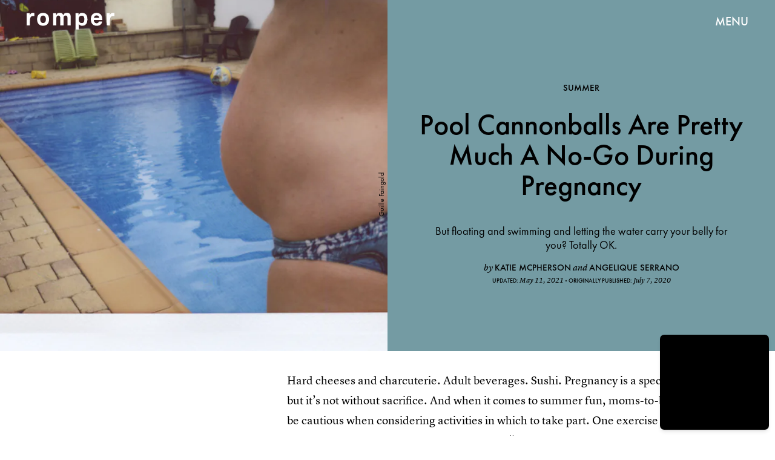

--- FILE ---
content_type: text/html; charset=utf-8
request_url: https://www.romper.com/pregnancy/can-you-jump-into-a-pool-while-pregnant-expert-explains-28784800
body_size: 33924
content:
<!doctype html><html lang="en"><head><meta charset="utf-8"/><meta name="viewport" content="width=device-width,initial-scale=1"/><title>Can You Jump Into A Pool While Pregnant? An Expert Explains</title><link rel="preconnect" href="https://cdn2.bustle.com" crossorigin/><link rel="preconnect" href="https://cdn2c.bustle.com" crossorigin/><link rel="preconnect" href="https://imgix.bustle.com"/><link rel="preconnect" href="https://securepubads.g.doubleclick.net"/><style data-href="https://cdn2.bustle.com/2026/romper/main-30c145f17c.css">.V8B{position:relative}.CAk{width:100%;height:100%;border:none;background:none;position:absolute;top:0;right:0;pointer-events:none}.CAk:focus{outline:none}.zwx{position:fixed;inset:0 0 100%;opacity:0;transition:opacity .25s,bottom 0s ease .25s;pointer-events:none}.ecP:checked~.zwx{transition:opacity .25s,bottom 0s;opacity:.7;bottom:0;pointer-events:all}.s4D{height:75px;margin:1rem auto;position:relative;text-align:center;width:270px}.xVf{background:#7ab6c0;-webkit-mask-image:url(https://cdn2.bustle.com/2026/romper/swirl-oembed-nonscale-a9d6b1c192.svg);mask-image:url(https://cdn2.bustle.com/2026/romper/swirl-oembed-nonscale-a9d6b1c192.svg);-webkit-mask-repeat:no-repeat;mask-repeat:no-repeat;-webkit-mask-size:100% 100%;mask-size:100% 100%;height:100%;transform:translate3d(-15%,15%,0);width:100%}.MNR{font-family:var(--fontFamilyHandWriting);font-size:2.5rem;position:absolute;bottom:-23%;right:-5%}.Ezr{animation:MP1 1s linear infinite;font-size:3rem;margin-left:-.5rem;letter-spacing:2px}body>.s4D{height:400px;inset:-50px 0 0;margin:auto;max-width:80%;position:fixed;width:325px}body>.s4D .xVf{-webkit-mask-image:url(https://cdn2.bustle.com/2026/romper/swirl-8dd9cd85aa.svg);mask-image:url(https://cdn2.bustle.com/2026/romper/swirl-8dd9cd85aa.svg);transform:translate3d(-30%,5%,0) rotate(-5deg);width:250%}body>.s4D .MNR{font-size:2.75rem;right:47%;top:-4%;transform:rotate(-8deg)}@keyframes MP1{0%{opacity:0}50%{opacity:1}to{opacity:0}}.qUu{height:var(--headerHeight);left:0;pointer-events:none;position:absolute;right:0;top:0;z-index:var(--zIndexNav)}.qUu:after{background:var(--colorC);content:"";inset:0;position:absolute;z-index:-1}.pGs{position:fixed}.qUu:after,.m4L .O3D{opacity:0;transform:translateZ(0);transition:opacity .25s ease}.zUh{height:100%;position:relative;margin:0 auto;width:100%;max-width:var(--maxContainerWidth);padding:0 var(--pageGutter)}.Ryt{align-items:center;display:flex;justify-content:space-between;height:100%}.O3D{height:30px;width:145px;pointer-events:auto;z-index:var(--zIndexContent)}.Pok{fill:var(--metaColor);height:100%;width:100%;pointer-events:none}.xxh{transition:fill .25s ease}.gQC{align-items:center;color:var(--metaColor);cursor:pointer;display:flex;font-family:var(--fontFamilySansSerif);font-weight:var(--fontWeightBold);font-size:.95rem;height:var(--headerHeight);justify-content:flex-end;pointer-events:auto;transition:color .25s ease;width:var(--headerHeight)}.RdF{cursor:pointer;height:var(--headerHeight);padding:15px;display:flex;align-items:center;margin-right:-1rem;position:relative}.IgQ{pointer-events:auto}.IgQ:after{opacity:.95}.IgQ .O3D{opacity:1}.IgQ .Pok{fill:var(--colorA)}.IgQ .gQC{color:var(--colorA)}@media(min-width:768px){.gQC{font-size:1.25rem}}.Rz_{position:relative;display:flex;align-items:flex-start;flex-direction:column}.myY{font-family:var(--fontFamilySansSerif);font-weight:var(--fontWeightBold);font-size:.625rem;line-height:1;text-transform:uppercase;padding:.5rem .75rem;border:1px solid;border-radius:50%;margin-bottom:1rem}.KUF{display:flex;position:relative;width:360px;height:75px;max-width:100%}@media(min-width:768px){.Rz_{flex-direction:row;top:1.4rem}.myY{font-size:.75rem;padding:.75rem .875rem;margin:0}.KUF{width:400px;height:85px;margin-left:auto}}@media(min-width:1025px){.myY{font-size:1rem;padding:1rem}.Rz_{top:2.5rem}.KUF{width:580px;height:120px}}@media(min-width:1440px){.Rz_{top:2.6rem}.KUF{width:766px;height:160px}}.VH1{display:flex}.y9v{flex-shrink:0}.icx{display:block;width:100%;height:100%;-webkit-mask:center / auto 20px no-repeat;mask:center / auto 20px no-repeat;background:currentColor}.kz3{-webkit-mask-image:url(https://cdn2.bustle.com/2026/romper/copyLink-51bed30e9b.svg);mask-image:url(https://cdn2.bustle.com/2026/romper/copyLink-51bed30e9b.svg)}.Q6Y{-webkit-mask-image:url(https://cdn2.bustle.com/2026/romper/facebook-89d60ac2c5.svg);mask-image:url(https://cdn2.bustle.com/2026/romper/facebook-89d60ac2c5.svg);-webkit-mask-size:auto 23px;mask-size:auto 23px}.g9F{-webkit-mask-image:url(https://cdn2.bustle.com/2026/romper/instagram-2d17a57549.svg);mask-image:url(https://cdn2.bustle.com/2026/romper/instagram-2d17a57549.svg)}.ORU{-webkit-mask-image:url(https://cdn2.bustle.com/2026/romper/mailto-2d8df46b91.svg);mask-image:url(https://cdn2.bustle.com/2026/romper/mailto-2d8df46b91.svg);-webkit-mask-size:auto 16px;mask-size:auto 16px}.e4D{-webkit-mask-image:url(https://cdn2.bustle.com/2026/romper/pinterest-0a16323764.svg);mask-image:url(https://cdn2.bustle.com/2026/romper/pinterest-0a16323764.svg)}.E-s{-webkit-mask-image:url(https://cdn2.bustle.com/2026/romper/snapchat-b047dd44ba.svg);mask-image:url(https://cdn2.bustle.com/2026/romper/snapchat-b047dd44ba.svg)}.xr8{-webkit-mask-image:url(https://cdn2.bustle.com/2026/romper/globe-18d84c6cec.svg);mask-image:url(https://cdn2.bustle.com/2026/romper/globe-18d84c6cec.svg)}.coW{-webkit-mask-image:url(https://cdn2.bustle.com/2026/romper/youtube-79c586d928.svg);mask-image:url(https://cdn2.bustle.com/2026/romper/youtube-79c586d928.svg)}.b18{-webkit-mask-image:url(https://cdn2.bustle.com/2026/romper/x-ca75d0a04e.svg);mask-image:url(https://cdn2.bustle.com/2026/romper/x-ca75d0a04e.svg)}.Ag6{border-bottom:1px solid var(--colorD);color:var(--colorA);margin:0 auto 2rem;position:relative;width:100%}.Ag6:before{bottom:.5rem;content:"";display:block;height:30px;margin:auto 0;background:var(--colorD);-webkit-mask-image:url(https://cdn2.bustle.com/2026/romper/search-2c3b7d47b7.svg);mask-image:url(https://cdn2.bustle.com/2026/romper/search-2c3b7d47b7.svg);-webkit-mask-position:center;mask-position:center;-webkit-mask-repeat:no-repeat;mask-repeat:no-repeat;-webkit-mask-size:20px;mask-size:20px;pointer-events:none;position:absolute;right:0;width:30px}.KY9{font-family:var(--fontFamilySerif);font-style:italic;font-size:.875rem;letter-spacing:-.5px;margin:auto;padding-top:40px}.lix{font-family:var(--fontFamilySansSerif);font-weight:var(--fontWeightBold);font-size:1.75rem;background:transparent;border:none;color:var(--colorA);display:block;padding:.5rem 40px .5rem 0;width:100%;appearance:none}.lix::placeholder{color:var(--colorA);opacity:.5}.Ui6{height:var(--headerHeight);width:100%;max-width:var(--maxContainerWidth);margin:0 auto;border-bottom:.5px solid rgba(0,0,0,.4)}.Ui6:before{background:var(--colorA);left:0;bottom:0;height:100%}.Ui6 .lix{font-size:1.25rem;height:100%;width:100%;padding:0 0 0 2.5rem}.Ui6 .lix::placeholder{color:var(--colorA);opacity:1}.lix::-ms-clear,.lix::-ms-reveal{display:none;width:0;height:0}.lix::-webkit-search-decoration,.lix::-webkit-search-cancel-button,.lix::-webkit-search-results-button,.lix::-webkit-search-results-decoration{display:none}.lix:focus{outline:none}@media(min-width:768px){.Ag6{margin-bottom:3rem}.Ag6:before{background-size:24px}.lix{font-size:2.25rem}.KY9{font-size:1rem;padding-top:60px}}@media(min-width:1025px){.lix{font-size:3rem}}.Jqo{position:relative;z-index:var(--zIndexNav)}.zaM,.hwI{background:#739294}.zaM{overflow:auto;-webkit-overflow-scrolling:touch;position:fixed;inset:-100% 0 100%;transform:translateZ(0);opacity:0;transition:transform .25s,opacity 0s ease .25s;font-family:var(--fontFamilySansSerif)}.zaM,.zaM a{color:#000}.K8W{display:grid;grid-template-rows:repeat(2,minmax(0,auto)) 1fr;min-height:100%;position:relative;width:100%;max-width:var(--maxContainerWidth);margin:0 auto;padding:0 var(--pageGutter)}.hwI{display:flex;justify-content:space-between;position:sticky;top:0;left:0;z-index:1}.n7w{display:none}.wJ6:checked~.zaM{transform:translate3d(0,100%,0);opacity:1;transition:transform .25s,opacity 0s}.hbV,.gpr{position:absolute;top:0;opacity:0;transform:translateZ(0);pointer-events:none}.hbV{left:0;width:100%;padding:0 var(--pageGutter)}.gpr{cursor:pointer;height:var(--headerHeight);width:40px;line-height:var(--headerHeight);right:var(--pageGutter);text-align:center}.gpr:after,.gpr:before{background:#000;content:"";height:40%;inset:0;margin:auto;position:absolute;width:2px}.gpr:before{transform:rotate(45deg)}.gpr:after{transform:rotate(-45deg)}.wYL:checked~.zaM .hbV,.wYL:checked~.zaM .gpr{transition:opacity .5s;pointer-events:all;opacity:1}.wYL:checked~.zaM .sIQ,.wYL:checked~.zaM .nyh,.wYL:checked~.zaM .BRg{opacity:0;pointer-events:none}.jDS{display:flex}.wVE{position:relative;cursor:pointer;height:var(--headerHeight);padding:15px;z-index:1;display:flex;align-items:center}.wVE span{font-size:.95rem;letter-spacing:.3px}.BRg{margin-right:-1rem}.eAo{margin:1rem 0 3rem;position:relative}.fdE{position:relative;font-weight:var(--fontWeightBold);line-height:1;letter-spacing:-.3px;border-bottom:.5px solid rgba(0,0,0,.4)}.jEZ{position:relative}.BA2{position:absolute;top:50%;left:0;transform:translateY(-50%);width:var(--punchHoleSize);height:var(--punchHoleSize);border-radius:50%;background:#eae9e3}.Amc{position:relative;display:flex;justify-content:space-between;align-items:center;font-size:2.25rem;padding:.75rem 2.25rem .75rem 0;cursor:pointer}.Amc a{position:relative;margin-left:1rem;padding:.25rem .5rem}.ggz a{pointer-events:none}.Amc a:before{display:none;content:" ";width:100%;height:100%;position:absolute;top:.25rem;left:0;background:url(https://cdn2.bustle.com/2026/romper/scribble-817fcf5368.svg) no-repeat;background-size:100% 100%}.nfm{display:none;width:100%;height:100%;position:absolute;top:0;left:0;z-index:1;cursor:pointer}.hkL{appearance:none;-webkit-appearance:none;border:none;cursor:pointer;height:2.25rem;width:2.25rem;position:absolute;background:transparent;top:1.1rem;right:0;margin:0}.hkL:before{content:"";position:absolute;top:50%;left:50%;transform:translate(-50%,-50%);background-image:url(https://cdn2.bustle.com/2026/romper/carrot-81095ae126.svg);background-size:100% 100%;width:14px;height:10px}.fdE:focus,.hkL:focus{outline:none}.qSW{display:flex;flex-direction:column;font-size:1rem;line-height:1.5;letter-spacing:-.1px;height:auto;max-height:0;opacity:0}.qSW a{padding:.5rem 0 .5rem 1.5rem}.iX3{display:flex;flex-wrap:wrap;margin:1rem 0}.f0q{display:inline-block;width:50%;font-family:var(--fontFamilySansSerif);font-weight:var(--fontWeightBold);font-size:.875rem;line-height:1.2;letter-spacing:-.1px;padding:.75rem 0;text-transform:uppercase}.jhc{background-color:inherit;text-align:left;cursor:pointer}.Q-u{margin:1rem 0}.wJ6:checked~.zaM i{display:block}.Q-u a{height:40px;width:40px;margin-right:8px;border:1px solid;border-radius:50%}.Q-u i{display:none}.wJ6:checked~.zaM .fNG{background-image:url(https://cdn2.bustle.com/2026/romper/bdg_logo-6dba629bc7.svg)}.fNG{background-position:center;background-repeat:no-repeat;background-size:contain;margin:1rem 0;height:47px;width:107px}.urt{font-size:.625rem;line-height:1.5;letter-spacing:-.1px;margin:0 0 1rem}.mVy{display:none}.U_z{width:145px;height:var(--headerHeight)}@media(min-width:768px){.U_z{width:auto;height:auto}.wYL:checked~.zaM .sIQ{opacity:1;pointer-events:all}.hwI{flex-direction:column-reverse}.jDS{justify-content:flex-end}.mVy{display:block}.wVE span{font-size:1.25rem}.fdE{font-size:2.5rem}.Amc a{margin-left:2rem}.hkL:before{width:21px;height:15px}.qSW{flex-direction:row;margin-left:1rem;font-size:1rem}.LLq{display:flex}.iX3{width:70%}.y6l{width:30%}.Q-u{justify-content:space-between}}@media(max-width:1024px){.hkL:checked{transform:rotate(180deg)}.hkL:checked~.qSW{max-height:260px;padding:0 0 1rem;opacity:1;transition:max-height .2s ease-out,padding .15s ease-out,opacity .15s ease-out}.hkL:checked+.jEZ .nfm{display:block}}@media(min-width:1025px){.fdE:hover .hkL{transform:rotate(180deg)}.fdE:hover .qSW{max-height:100px;padding:0 0 1rem;opacity:1;transition:max-height .2s ease-out,padding .15s ease-out,opacity .15s ease-out}.fdE:hover .Amc a:before{display:block}.Amc{font-size:2.5rem}.Amc a{margin-left:2.5rem}.ggz a{pointer-events:all}.hkL:before{width:29px;height:20px}.qSW{margin-left:2.25rem;font-size:1.5rem}.DmT{display:flex;justify-content:space-between;align-self:flex-end}.LLq{width:70%}.Pdb{display:none}}@media(min-width:1440px){.Amc{font-size:3.75rem}}.Ex8{background-color:var(--colorA);color:var(--colorC);cursor:pointer;display:inline-block;font-family:var(--fontFamilySansSerif);font-size:1rem;font-weight:var(--fontWeightBold);letter-spacing:.1rem;line-height:var(--lineHeightStandard);padding:10px 30px;text-align:center;text-transform:uppercase;transition:background-color var(--transitionHover);vertical-align:middle;border:none}.Ex8:not([disabled]){cursor:pointer}.Ex8:focus{outline:none}.ruo,.Ez6{position:absolute;width:100%;left:0;right:0;text-align:center}.ruo{top:50%;transform:translateY(-50%)}.Ez6{bottom:1rem}.L5y.V0x .ruo,.L5y.V0x .Ez6{width:calc(100% - 20px);margin:1rem auto}.Hsp,.DIw,.l0q:before,.l0q:after{inset:0}.Hsp{align-items:center;display:flex;justify-content:center;position:fixed;z-index:1100}.DIw{background:#0003;position:absolute}.IxI{background:#fff;box-shadow:0 4px 6px -1px #00000014,0 2px 4px -2px #00000014;border-radius:6px;display:grid;margin-bottom:10vh;max-width:600px;padding:1rem;position:relative;width:calc(100% - 2rem)}.l0q{border:none;background:none;cursor:pointer;height:2.5rem;position:absolute;top:.5rem;right:.5rem;width:2.5rem}.l0q:before,.l0q:after{background:#000;content:"";height:75%;margin:auto;position:absolute;width:2px}.l0q:before{transform:rotate(45deg)}.l0q:after{transform:rotate(-45deg)}.l0q:focus{outline:none}.LHe,.eHv,.KXR{grid-column:1;transition:opacity .2s}.LHe{grid-row:1}.eHv{grid-row:2}.DYh .LHe,.DYh .eHv,.KXR{opacity:0;pointer-events:none}.KXR{grid-row:1 / 3;align-self:center}.DYh .KXR{opacity:1;pointer-events:all}.T-R{background-color:var(--colorC);border-radius:0;font-family:var(--fontFamilySansSerif)}.ukc{width:calc(100% - 2rem)}.NYu{color:var(--colorG);font-weight:var(--fontWeightBold);font-size:2rem;line-height:1.05;margin:0 0 1rem}.iUF{display:grid;grid-template-columns:1fr auto}.Frd{grid-row:1;grid-column:1;background:transparent;border:1px solid;color:var(--colorH);font-family:var(--fontFamilySansSerif);font-size:1.2rem;outline:none;padding:.75rem;width:100%;position:relative}.Frd::placeholder{color:var(--colorA);opacity:.7}button.nSK{grid-row:1;grid-column:2;background:var(--colorG);color:var(--colorC);display:block;font-size:1.25rem;letter-spacing:0;line-height:1;padding:.75rem 2rem;text-align:left;position:relative}.e2g{grid-row:2;grid-column:1 / -1;color:var(--colorA);font-size:.625rem;line-height:1.1;margin-top:.75rem;opacity:.5}.e2g a{color:inherit;font-weight:var(--fontWeightBold)}@media(min-width:768px){.T-R{padding:2rem}.NYu{font-size:2.5rem;margin-bottom:2rem}}@font-face{font-family:FuturaCustom;font-display:swap;src:url(https://cdn2c.bustle.com/2026/romper/Futura-Book-ce3705bbe1.woff2) format("woff2")}@font-face{font-family:FuturaCustom;font-weight:600;font-display:swap;src:url(https://cdn2c.bustle.com/2026/romper/Futura-Med-17b9a0fd5d.woff2) format("woff2")}@font-face{font-family:FuturaCustom;font-style:italic;font-display:swap;src:url(https://cdn2c.bustle.com/2026/romper/Futura-Book-Obl-4cf941fdd8.woff2) format("woff2")}@font-face{font-family:FuturaCustom;font-style:italic;font-display:swap;font-weight:600;src:url(https://cdn2c.bustle.com/2026/romper/Futura-Med-Obl-2841efa464.woff2) format("woff2")}@font-face{font-family:LyonText;font-display:swap;src:url(https://cdn2c.bustle.com/2026/romper/LyonText-Regular-Web-3bb5c882c7.woff2) format("woff2")}@font-face{font-family:LyonText;font-style:italic;font-display:swap;src:url(https://cdn2c.bustle.com/2026/romper/LyonText-RegularItalic-Web-fa3ff44dbf.woff2) format("woff2")}@font-face{font-family:LyonText;font-display:swap;font-weight:700;src:url(https://cdn2c.bustle.com/2026/romper/LyonText-Bold-Web-6bf7dd9a2e.woff2) format("woff2")}@font-face{font-family:MissConfidential;font-display:swap;src:url(https://cdn2c.bustle.com/2026/romper/missconfidential-3f9be14b65.woff2) format("woff2")}::selection{background:var(--colorD);color:var(--colorC)}*,*:before,*:after{box-sizing:inherit}html{box-sizing:border-box;font-size:var(--fontSizeRoot);line-height:var(--lineHeightStandard);-webkit-text-size-adjust:100%;text-size-adjust:100%;-webkit-tap-highlight-color:rgba(0,0,0,0)}body{background:var(--colorC);color:var(--colorA);font-family:var(--fontFamilySansSerif);margin:0;overflow-y:scroll;-webkit-font-smoothing:antialiased;-moz-osx-font-smoothing:grayscale}a{color:var(--colorA);background:transparent;cursor:pointer;text-decoration:none;word-wrap:break-word}h1,h2,h3,h4{font-family:var(--fontFamilySansSerif);margin:2rem 0 1rem;text-rendering:optimizeLegibility;line-height:1.2}p,blockquote{margin:32px 0}button{border:none}cite{font-style:normal}img{max-width:100%;border:0;backface-visibility:hidden;transform:translateZ(0)}iframe{border:0}::placeholder{color:#ccc}.UdU{display:flex}.UdU>div:before,.hzA.UdU:before{display:block;width:100%;height:var(--minAdSpacing);position:absolute;top:0;color:var(--colorA);content:"ADVERTISEMENT";font-family:var(--fontFamilySansSerif);font-size:.65rem;letter-spacing:.09em;line-height:var(--minAdSpacing);opacity:.6;word-break:normal;text-align:center}.UdU>div{margin:auto;padding:var(--minAdSpacing) 0}.hzA.UdU{background-color:var(--adBackgroundColor);padding:var(--minAdSpacing) 0}.hzA.UdU>div{padding:0}.hzA.UdU>div:before{content:none}.vmZ{min-width:1px;min-height:1px}.EdX{display:block;width:100%;height:100%;transition:opacity .3s}.ap2{position:relative;width:100%}.ap2 .EdX{position:absolute;top:0;left:0;width:100%}.dSy{object-fit:cover;position:absolute;top:0;left:0}.vB9{background:#e1e1e140}.vB9 .EdX{opacity:0}.EdX video::-webkit-media-controls-enclosure{display:none}.zzk{min-width:1px;min-height:1px;overflow-x:hidden;position:relative;text-align:center;z-index:0}.APH{overflow-y:hidden}.pCo,.pCo>div,.pCo>div>div{width:100%;margin:auto;max-width:100vw;text-align:center;overflow:visible;z-index:300}.pCo{min-height:var(--minAdHeight)}.pCo>div{position:sticky;top:var(--headerHeightStickyScrollableAd)}@media screen and (max-width:1024px){.k_e{grid-row-end:auto!important}}.stickyScrollableRailAd>div{position:sticky;top:var(--headerHeightStickyScrollableAd);margin-top:0!important;padding-bottom:var(--minAdSpacing)}.Ldt{min-height:var(--minAdHeightStickyScrollable)}.Ldt>div{margin-top:0!important}.GQx [id^=google_ads_iframe]{height:0}.JUn,.LWq,.HuM{height:1px}.HuM>div{overflow:hidden}#oopAdWrapperParent:not(:empty){background-color:var(--adBackgroundColor);min-height:var(--minAdHeightVideo);margin-bottom:var(--minAdSpacing)!important;z-index:var(--zIndexOverlay)}#oopAdWrapper:not(:empty),#oopAdWrapper:empty+div{background-color:var(--adBackgroundColor);z-index:var(--zIndexOverlay)}#oopAdWrapper>div>div{margin:0 auto}.buT,.TX9{background:none;border:none;margin:0;width:32px;height:32px;position:absolute;bottom:3px;cursor:pointer;background-repeat:no-repeat;background-position:center}.buT{left:40px;background-image:url(https://cdn2.bustle.com/2026/romper/pause-bd49d74afd.svg)}.Am5{background-image:url(https://cdn2.bustle.com/2026/romper/play-3e2dff83eb.svg)}.TX9{left:6px;background-image:url(https://cdn2.bustle.com/2026/romper/unmute-9a8cd4cbb8.svg)}.D5o{background-image:url(https://cdn2.bustle.com/2026/romper/mute-ea100a50bf.svg)}.ne7{background:var(--colorD);display:flex;flex-direction:column;min-height:100vh;padding:var(--headerHeight) 0 0}.B1q{display:flex;flex-wrap:wrap;padding:3rem var(--pageGutter);text-align:center}.iAt{background:var(--colorC);cursor:default;display:inline-block;font-weight:var(--fontWeightBold);font-size:5rem;padding:0 1.5rem}.eta{flex:0 0 60%}.oZ6{flex:0 0 40%}.eta .iAt{transform:rotate(-10deg)}.oZ6 .iAt{transform:rotate(20deg)}.egB{font-size:2.5rem;font-weight:var(--fontWeightBold);line-height:1.2;margin:3rem 0 0;position:relative;text-align:left}.egB:before{content:"";position:absolute;inset:0;background:var(--colorB);-webkit-mask-image:url(https://cdn2.bustle.com/2026/romper/line-mobile-effects-nonscale-9b6f4358de.svg);mask-image:url(https://cdn2.bustle.com/2026/romper/line-mobile-effects-nonscale-9b6f4358de.svg);-webkit-mask-size:100% 3rem;mask-size:100% 3rem;-webkit-mask-position:left -1.75rem;mask-position:left -1.75rem}.V6w{align-items:flex-end;background:var(--colorC);display:flex;flex:1;justify-content:flex-end;padding:3rem var(--pageGutter)}.jtK{align-items:flex-end;display:flex;flex-direction:column;font-size:1.5rem;font-weight:var(--fontWeightBold);position:relative}.jtK:before{background:var(--colorD);content:"";display:block;height:120px;-webkit-mask-image:url(https://cdn2.bustle.com/2026/romper/arrow-scale-633c6a8ba3.svg);mask-image:url(https://cdn2.bustle.com/2026/romper/arrow-scale-633c6a8ba3.svg);-webkit-mask-size:100% 100%;mask-size:100% 100%;transition:transform .5s;transform-origin:bottom left;width:100px}@media(min-width:768px){.egB{font-size:3.5rem;margin-top:4rem}.egB:before{-webkit-mask-size:100% 4.2rem;mask-size:100% 4.2rem;-webkit-mask-position:left -2.25rem;mask-position:left -2.25rem}.iAt{font-size:20vw}}@media(min-width:1024px){.ne7{flex-direction:row;padding-top:0}.B1q{align-items:center;flex:0 0 65%;padding-top:var(--headerHeight)}.iAt{font-size:12vw;transition:transform .2s}.eta .iAt:hover{transform:rotate(10deg)}.oZ6 .iAt:hover{transform:rotate(-20deg)}.egB{font-size:4rem;margin-top:0}.egB:before{-webkit-mask-size:100% 4.8rem;mask-size:100% 4.8rem;-webkit-mask-position:left -2.75rem;mask-position:left -2.75rem}.V6w{flex:1}.jtK:hover:before{transform:rotate(360deg)}}.he5{position:relative;width:1px;height:1px;margin-top:-1px;min-height:1px}.hwi{top:50vh}.h4R{top:-50vh}.h5Q{background:transparent;height:1px;margin:-1px auto 0;opacity:var(--dividerOpacity);width:100%}:root{--primaryColor: var(--colorD);--textColor: var(--colorA);--metaColor: var(--colorA);--navColor: var(--colorA);--imageBackgroundColor: rgba(225, 225, 225, .25);--adBackgroundColor: rgba(225, 225, 225, .25);--headerHeight: 70px;--pageGutter: 1.25rem;--verticalCardSpacing: 2.25rem;--controlSpacing: 2.5rem;--maxContainerWidth: 1440px;--maxBodyWidth: 800px;--viewportHeight: 100vh;--cardMinHeight: 520px;--cardMaxHeight: 800px;--cardMaxHeightFeature: 1200px;--cardHeight: clamp(var(--cardMinHeight), 80vh, var(--cardMaxHeight));--featureCardHeight: clamp(var(--cardMinHeight), 100vh, var(--cardMaxHeightFeature));--minAdSpacing: 2rem;--minAdHeight: calc(var(--minAdSpacing) * 2 + 250px);--minAdHeightStickyScrollable: calc(var(--minAdSpacing) * 2 + 400px);--minAdHeightVideo: 188px;--minAdHeightMobileSlideshow: calc(var(--minAdSpacing) * 2 + 50);--minAdHeightDesktopSlideshow: calc(var(--minAdSpacing) * 2 + 250);--headerHeightStickyScrollableAd: var(--headerHeight);--mobiledocSpacing: 1.5rem;--dividerOpacity: .2;--punchHoleSize: .7rem;--fontFamilySansSerif: FuturaCustom, Futura, sans-serif;--fontFamilySerif: LyonText, serif;--fontFamilyHandWriting: MissConfidential, serif;--fontSizeRoot: 16px;--lineHeightStandard: 1.6;--fontWeightRegular: 400;--fontWeightBold: 700;--transitionHover: .1s;--easeOutQuart: cubic-bezier(.25, .46, .45, .94);--zIndexNeg: -1;--zIndexBackground: 0;--zIndexContent: 100;--zIndexOverContent: 200;--zIndexFloatAd: 300;--zIndexPopUp: 400;--zIndexFloating: 500;--zIndexNav: 600;--zIndexOverlay: 700}@media(min-width:768px){:root{--cardMinHeight: 580px;--minAdSpacing: 2.5rem;--pageGutter: 2.5rem;--verticalCardSpacing: 2.75rem}}@media(min-width:1025px){:root{--pageGutter: 2.75rem;--punchHoleSize: .9rem;--cardMaxHeightFeature: 1000px}}
</style><style data-href="https://cdn2.bustle.com/2026/romper/commons-1-e3bb72c055.css">.sWr{height:100%;width:100%;position:relative}.jWY{height:100vh}.btA,.CJg{background:var(--colorC)}.iGR{height:auto;min-height:0}.L7S{opacity:0}.TGq{opacity:0;animation:aBP .2s var(--easeOutQuart) .1s forwards}@keyframes aBP{0%{opacity:0}to{opacity:1}}@media(min-width:768px){.iGR{min-height:0}}.Rfb{min-width:1px;min-height:1px;position:relative}.kOK{display:block;width:100%;height:100%;transition:opacity .4s;object-fit:cover}.sMW{position:relative;width:100%}.U-k{position:absolute;top:0;left:0;width:100%}.NUO{background:var(--imageBackgroundColor, rgba(225, 225, 225, .25))}.M_P{cursor:pointer;width:48px;height:48px;pointer-events:all}.M_P:after{display:block;content:" ";margin:auto}.KAj{filter:brightness(.85)}.cCV{padding:0}.JHj{grid-row:1 / -1;grid-column:1 / -1;align-self:end;justify-self:end;margin-right:-1rem;margin-bottom:-1rem;z-index:var(--zIndexContent)}.LJm{display:flex;width:64px;height:64px}.LJm:after{width:24px;height:24px;background:var(--colorC);-webkit-mask-image:url(https://cdn2.bustle.com/2026/romper/audio-58f66c2fdf.svg);mask-image:url(https://cdn2.bustle.com/2026/romper/audio-58f66c2fdf.svg)}.nKF:after{-webkit-mask-image:url(https://cdn2.bustle.com/2026/romper/muted-931464476f.svg);mask-image:url(https://cdn2.bustle.com/2026/romper/muted-931464476f.svg)}.Hh2{min-width:1px;min-height:1px}.WbG{position:relative}.AkL{transform:translateY(.75rem);position:relative;z-index:var(--zIndexBackground)}.AkL:not(.x2j):after{content:"";position:absolute;inset:0;background:var(--colorB);z-index:-1}.AkL img:first-child{transform:translateY(-.75rem);object-fit:cover;z-index:var(--zIndexContent)}.AkL:not(.x2j):after,.AkL img:first-child{-webkit-mask:url(https://cdn2.bustle.com/2026/romper/tear-a553739211.svg);mask:url(https://cdn2.bustle.com/2026/romper/tear-a553739211.svg);-webkit-mask-size:100% 100%;mask-size:100% 100%}.J67{position:relative;z-index:var(--zIndexContent)}.J67:before,.J67:not(.x2j):after{content:"";position:absolute;background:currentColor}.J67:before{inset:0;-webkit-mask:url(https://cdn2.bustle.com/2026/romper/watercolor-scale-0607fd03a5.svg);mask:url(https://cdn2.bustle.com/2026/romper/watercolor-scale-0607fd03a5.svg);-webkit-mask-size:100% 100%;mask-size:100% 100%;z-index:var(--zIndexBackground)}.J67:not(.x2j):after{top:calc(15% - .75rem);left:0;right:15%;height:.5rem;-webkit-mask:url(https://cdn2.bustle.com/2026/romper/watercolor-line-scale-84871f79c0.svg);mask:url(https://cdn2.bustle.com/2026/romper/watercolor-line-scale-84871f79c0.svg);-webkit-mask-size:100% 100%;mask-size:100% 100%;z-index:var(--zIndexOverContent)}.J67 img:first-child{position:absolute;top:15%!important;left:15%!important;right:0;bottom:0;width:85%;height:85%;object-fit:cover;z-index:var(--zIndexContent)}.x2j:after{content:"";display:block;height:33px;width:33px;opacity:.75;position:absolute;top:50%;left:50%;transform:translate(-50%,-50%);transform-origin:0 0;border:3px var(--colorG) solid;border-bottom-style:dotted;border-radius:50%;animation:PZv 1.3s linear infinite}@media(min-width:768px){.AkL{transform:translateY(1rem)}.AkL img:first-child{transform:translateY(-1rem)}}@keyframes PZv{0%{transform:rotate(0) translate(-50%,-50%)}to{transform:rotate(360deg) translate(-50%,-50%)}}.JOT{min-height:2rem;font-family:var(--fontFamilySansSerif);font-size:.625rem;line-height:1.2;color:var(--colorA);text-align:left;overflow:hidden}.JOT a{color:inherit}.KS5{align-items:center;display:flex;margin:auto}.cWT{text-transform:uppercase;font-weight:var(--fontWeightBold);font-size:.8rem}.Izs,.cWT,.c3b{margin:0 .5rem 0 0}.c3b{font-style:italic;opacity:.6}.KS5 .PWd{margin:auto 0}.Fsv{font-size:.9rem;min-height:0;padding:0 var(--pageGutter) 1rem;text-align:right}.Fsv .Izs,.Fsv .cWT,.Fsv .PWd{margin:0 0 0 .3rem}.Fsv .c3b{font-family:var(--fontFamilySerif);font-size:.75rem;font-style:italic;line-height:1;margin:0;opacity:1}.Fsv .cWT{font-size:.9rem;line-height:1.2}@media(min-width:768px){.JOT{min-height:2.25rem}.Fsv{min-height:0;padding-bottom:1.25rem}.Fsv .KS5{justify-content:flex-end}}.mLI{display:flex;flex-direction:column;z-index:var(--zIndexContent)}.Fdy{font-family:var(--fontFamilySerif);font-size:.75rem;line-height:1.3}.Fdy a,.Fdy span{color:inherit;font-family:var(--fontFamilySansSerif);font-style:normal;font-weight:var(--fontWeightBold);text-transform:uppercase}.DHw{font-family:var(--fontFamilySerif);font-style:italic;font-size:.75rem;line-height:1.3;margin-top:.25rem}.DHw div{display:inline}.DHw div+div:before{content:" \2022  "}.DHw span{display:inline;font-family:var(--fontFamilySansSerif);font-weight:var(--fontWeightBold);font-style:normal;font-size:.625rem;text-transform:uppercase}@media(min-width:768px){.Fdy{font-size:.9375rem}}.GqV{background:var(--colorCD);color:var(--colorAE);height:100%;width:100%}.gsz{height:var(--cardHeight);margin:0 auto;position:relative;padding:0 var(--pageGutter);width:100%}.I0j{height:var(--featureCardHeight)}.dPJ.gsz{height:var(--viewportHeight);padding-bottom:var(--controlSpacing)}.gsz p{margin:0 0 .5rem}.aVX,p.QwJ{margin:0}.Psy{font-family:var(--fontFamilySansSerif);font-weight:var(--fontWeightBold);font-size:.75rem;line-height:1}.QwJ{text-transform:uppercase}.aVX{font-family:var(--fontFamilySerif);font-size:var(--titleSize);font-weight:var(--fontWeightRegular);line-height:1.2;padding-bottom:calc(var(--titleSize) * .5);position:relative}.aVX:before{content:"";position:absolute;inset:0;-webkit-mask-image:url(https://cdn2.bustle.com/2026/romper/line-mobile-effects-nonscale-9b6f4358de.svg);mask-image:url(https://cdn2.bustle.com/2026/romper/line-mobile-effects-nonscale-9b6f4358de.svg);-webkit-mask-size:100% calc(var(--titleSize) * 1.2);mask-size:100% calc(var(--titleSize) * 1.2);-webkit-mask-position:bottom left;mask-position:bottom left;display:none}.l5K{display:flex;flex-direction:column;gap:1rem}.r87{font-family:var(--fontFamilySansSerif);font-weight:var(--fontWeightRegular);font-size:.9375rem;line-height:1.25;flex:1 1 60%}.r87 p:last-child{margin-bottom:0}.oL7{height:100%;width:100%}.Vms{font-family:var(--fontFamilySansSerif);font-size:.625rem;line-height:1.2}.Vms a,.r87 a{color:inherit;text-decoration:underline}.WuP,.Mt9{color:inherit}.Psy,.Mt9{display:flex;align-items:center}.Mt9:before{content:"|";margin:0 .5rem;display:inline-block}@media(min-width:768px){.r87{font-size:1rem;max-width:490px}.Psy{font-size:.9375rem}.Vms{font-size:.75rem}.l5K{flex-direction:row;align-items:flex-end;justify-content:space-between}.aVX:before{-webkit-mask-image:url(https://cdn2.bustle.com/2026/romper/line-desktop-effects-nonscale-948a9a2006.svg);mask-image:url(https://cdn2.bustle.com/2026/romper/line-desktop-effects-nonscale-948a9a2006.svg)}}.Doa{--titleSize: 1.75rem}.vWV{--titleSize: 2rem}.RzU{--titleSize: 2.25rem}.XJV{--titleSize: 2.5rem}.npW{--titleSize: 3rem}.fQd{display:flex;flex-direction:column;justify-content:space-between;padding-top:var(--headerHeight);padding-bottom:1rem}.nYg{order:1;display:flex;margin-bottom:.5rem}.n3V{color:var(--colorHE)}.gai{order:2;font-size:var(--titleSize);padding-bottom:calc(var(--titleSize) * .5)}.k4z .gai:before{background:var(--colorDC);display:block}.gai strong{font-family:var(--fontFamilyHandWriting);font-weight:var(--fontWeightRegular)}.hJa{order:3;flex:1 1 35%;width:calc(100% + 1rem);margin-top:.5rem;padding-bottom:2rem;margin-right:-1rem;padding-right:1rem;position:relative;overflow:hidden;z-index:2}.WhP{color:var(--colorDC)}.y5h{object-fit:contain}.Vo4{position:absolute;top:.5rem;bottom:.5rem;right:0;text-align:center;writing-mode:vertical-rl;transform:rotate(180deg)}.JMA{order:4}.NLr{text-align:right}.Lgb{position:relative}.Lgb:before{content:"";position:absolute;width:116px;height:116px;bottom:calc(100% + 1rem);left:0;background:var(--colorDC);-webkit-mask-image:url(https://cdn2.bustle.com/2026/romper/arrow-scale-633c6a8ba3.svg);mask-image:url(https://cdn2.bustle.com/2026/romper/arrow-scale-633c6a8ba3.svg);-webkit-mask-size:100% 100%;mask-size:100% 100%;-webkit-mask-position:center;mask-position:center;-webkit-mask-repeat:no-repeat;mask-repeat:no-repeat;opacity:.5;z-index:1}@media(min-width:768px){.Doa{--titleSize: 2rem}.vWV{--titleSize: 2.5rem}.RzU{--titleSize: 2.75rem}.XJV{--titleSize: 3rem}.npW{--titleSize: 3.5rem}.hJa{flex:1 1 50%;margin-top:1rem;padding-bottom:2.5rem;padding-right:1rem}.nYg{margin-bottom:1rem}.Lgb:before{height:145px;width:145px}}@media(min-width:1025px){.OYW{--titleSize: 2rem}.qgN{--titleSize: 2.5rem}.ZQG{--titleSize: 3rem}.UWA{--titleSize: 3.5rem}.hfi{--titleSize: 4rem}.fQd{display:grid;grid-template-columns:repeat(5,1fr);grid-template-rows:auto 1fr auto;max-width:var(--maxContainerWidth);margin:0 auto}.nYg{grid-row:1;grid-column:1 / -1}.gai{grid-row:2;grid-column:1 / -3;align-self:start;margin-right:var(--pageGutter)}.hJa{grid-row:2;grid-column:4 / -1}.JMA{grid-row:3;grid-column:2 / -1}.Lgb{margin-bottom:var(--pageGutter)}.Lgb:before{left:unset;bottom:1rem;right:calc(100% + var(--pageGutter));transform:scaleY(-1) rotate(270deg)}}@media(min-width:1440px){.OYW{--titleSize: 2.5rem}.qgN{--titleSize: 3rem}.ZQG{--titleSize: 3.5rem}.UWA{--titleSize: 4rem}.hfi{--titleSize: 4.5rem}}.s5h{--titleSize: 2rem}.eKZ{--titleSize: 2.25rem}.IhL{--titleSize: 2.5rem}.ifM{--titleSize: 2.75rem}.VfT{--titleSize: 3.25rem}.T8A{background-color:var(--colorA);color:var(--colorBD)}.G2w{display:flex;flex-direction:column;justify-content:flex-end;padding:6.5rem var(--pageGutter) 1.5rem}.Ngv:before{content:"";position:absolute;display:block;top:0;right:0;width:100%;height:100%;background:linear-gradient(0deg,var(--gradientHalfOpacity),var(--gradientTransparent) 70%);z-index:1;pointer-events:none}.T8A{width:100%;height:100%}.gnY,.Kca,.hBq,.ira{z-index:var(--zIndexContent)}.gnY{margin-bottom:.25rem}.Kca{font-family:var(--fontFamilySansSerif);font-weight:var(--fontWeightBold);line-height:1.05;margin-right:.5rem}.OZn .Kca:before{background:currentColor;display:block;-webkit-mask-size:100% calc(var(--titleSize) * 1.05);mask-size:100% calc(var(--titleSize) * 1.05)}.Kca strong{font-family:var(--fontFamilyHandWriting);font-weight:var(--fontWeightRegular)}.KfF{text-align:right}.u4k,.kLE:after{position:absolute;inset:0}.XBl{object-fit:cover}.ira{position:absolute;top:6rem;bottom:2rem;right:.2rem;text-align:center;writing-mode:vertical-rl;transform:rotate(180deg)}@media(min-width:768px){.BhH{--titleSize: 3rem}.qVd{--titleSize: 3.5rem}.uFd{--titleSize: 3.75rem}.E7W{--titleSize: 4rem}.V3Y{--titleSize: 4.5rem}.G2w{padding:9rem var(--pageGutter) 2rem}.gnY{top:6.5rem}}@media(min-width:1025px){.Kca{margin-right:20%}}@media(min-width:1440px){.BhH{--titleSize: 4rem}.qVd{--titleSize: 4.5rem}.uFd{--titleSize: 5rem}.E7W{--titleSize: 5.5rem}.V3Y{--titleSize: 6rem}.G2w{--sideMarginWidth: calc((100% - var(--maxContainerWidth)) / 2);padding-left:calc(var(--sideMarginWidth) + var(--pageGutter));padding-right:calc(var(--sideMarginWidth) + var(--pageGutter))}}.t8s{display:flex;font-family:var(--fontFamilySerif);font-size:.75rem;font-style:italic;line-height:1}.lAq{font-family:var(--fontFamilySansSerif);font-weight:var(--fontWeightBold);font-size:.9rem;line-height:1.2;padding-left:.3rem}.Rcu{color:var(--colorA);display:block;font-family:var(--fontFamilySansSerif);position:relative}.yiq{font-family:var(--fontFamilySansSerif);font-weight:var(--fontWeightBold);font-size:1.5rem;line-height:1;margin-top:1.25rem;margin-bottom:1rem;text-align:center}.EaG .yiq{-webkit-line-clamp:5;display:-webkit-box;-webkit-box-orient:vertical;overflow:hidden}.O8F{font-family:var(--fontFamilySansSerif);font-weight:var(--fontWeightBold);font-size:.85rem;line-height:1.2;padding:.75rem 0;text-align:center}.O8F span{position:relative}.O8F span:before{content:"";position:absolute;inset:-.5rem -1rem;background:var(--colorD);-webkit-mask-image:url(https://cdn2.bustle.com/2026/romper/circle-product-scale-a76b882f6f.svg);mask-image:url(https://cdn2.bustle.com/2026/romper/circle-product-scale-a76b882f6f.svg);-webkit-mask-position:center;mask-position:center;-webkit-mask-size:100% 100%;mask-size:100% 100%;-webkit-mask-repeat:no-repeat;mask-repeat:no-repeat;opacity:.5}.wxt{padding-top:100%;position:relative;overflow:hidden;width:100%}.mdu{object-fit:contain;position:absolute;top:0}.EaG .wxt{padding-top:80%}.Rcu .RSA{font-family:var(--fontFamilySerif);font-size:.75rem;line-height:1.4;letter-spacing:-.3px;text-align:center;margin-top:1rem}.Rcu .RSA a{color:inherit;text-decoration:underline}.Rcu .yMn{align-items:stretch;background:transparent;cursor:pointer;display:flex;font-family:var(--fontFamilySansSerif);font-size:1rem;color:var(--colorG);justify-content:space-between;line-height:1.2;margin-top:1.5rem;padding:0;width:100%;position:relative}.HBv:before,.HBv:after{content:"";position:absolute;width:100%;height:2px;background:var(--colorD);-webkit-mask-image:url(https://cdn2.bustle.com/2026/romper/rule_scribble-81edf49706.svg);mask-image:url(https://cdn2.bustle.com/2026/romper/rule_scribble-81edf49706.svg);-webkit-mask-position:center;mask-position:center;-webkit-mask-size:100% 100%;mask-size:100% 100%;-webkit-mask-repeat:no-repeat;mask-repeat:no-repeat}.HBv:before{top:-2px}.HBv:after{bottom:-2px}.JEe .yMn+.yMn{margin-top:unset}.JEe .yMn+.yMn:before{display:none}.o75{display:flex;flex-direction:row;align-items:center;justify-content:flex-start;flex-wrap:wrap;font-family:var(--fontFamilySansSerif);font-weight:var(--fontWeightBold);font-size:1.2rem;line-height:1.1;padding:.75rem .5rem .75rem 0;text-align:left}.XM6{font-size:1rem}.w7_{align-items:center;display:flex;flex:0 0 50%;justify-content:flex-end;min-height:63px}.HBv .w7_{padding:.5rem 0}.EaG .w7_{min-height:52px}.Ies.w7_{flex:0 0 100%}.Ies .lXj{width:100%;justify-content:center}.w7_ .jMM{display:none}.jMM{background:currentColor;-webkit-mask-image:url(https://cdn2.bustle.com/2026/romper/symmetric-arrow-7e7546a241.svg);mask-image:url(https://cdn2.bustle.com/2026/romper/symmetric-arrow-7e7546a241.svg);-webkit-mask-size:100% 100%;mask-size:100% 100%;display:inline-block;width:1.25rem;height:1.5rem;margin-left:.75rem;vertical-align:middle}.lXj{align-items:center;background:var(--colorD);color:var(--colorE);display:flex;justify-content:flex-end;font-family:var(--fontFamilySansSerif);font-weight:var(--fontWeightBold);font-size:.9rem;line-height:1.2;padding:.5rem 1rem;text-align:left;text-transform:uppercase}.EaG .lXj{padding:.25rem .75rem}.ksY{margin-right:.625rem}._N2{color:var(--colorA);font-size:.9rem;font-style:italic;padding-top:.25rem;text-decoration:line-through;opacity:.5;position:relative}.oC5{display:none}._al{display:flex;align-items:center;justify-content:center;margin:1.5rem 0 .75rem}@media(min-width:768px){.Rcu{display:grid;grid-template-columns:40% 1fr;grid-template-rows:1fr auto;grid-column-gap:1.5rem}.wxt{grid-column:1;grid-row:1 / 3;justify-self:center}.Mup{grid-column:2;grid-row:1}._al{margin-top:0}.yiq{font-size:2rem;margin-top:unset;margin-bottom:2rem}.EaG .yiq{font-size:2rem;margin-bottom:1.25rem}.O8F,.Rcu .RSA{font-size:.9375rem}.OiB{grid-column:2;grid-row:2}.o75{font-size:2rem}.EaG .o75{font-size:1.5rem}._N2{font-size:1.125rem;padding-top:0;margin-left:.5rem}.w7_{font-size:.8125rem}.w7_ .jMM{display:initial}.jMM{width:1.7rem;height:1.875rem;position:relative;right:0}}@media(min-width:1025px){.yiq{font-size:2.2rem}}.yW8{position:relative;height:100%}.yW8>iframe{position:absolute}.Hof{position:absolute;top:0;left:0;width:100%;height:100%;z-index:0}.Qf5{--textSize: .9375rem;color:var(--colorA);margin:auto}.BQA{margin:0}.kPo{font-family:var(--fontFamilySansSerif);font-weight:var(--fontWeightBold);font-size:.75rem;line-height:1.2;text-transform:uppercase;position:relative;margin-bottom:1rem}.kPo:after{content:"";position:absolute;background:var(--colorD);width:120px;height:52px;top:50%;left:50%;transform:translate(-50%,-50%);-webkit-mask-image:url(https://cdn2.bustle.com/2026/romper/eyebrow-circle-nonscale-d8ecce236a.svg);mask-image:url(https://cdn2.bustle.com/2026/romper/eyebrow-circle-nonscale-d8ecce236a.svg);-webkit-mask-position:center;mask-position:center;-webkit-mask-repeat:no-repeat;mask-repeat:no-repeat;-webkit-mask-size:contain;mask-size:contain}.QrZ{font-family:var(--fontFamilySerif);font-weight:var(--fontWeightRegular);font-size:.75rem;line-height:1.1;margin:0}.uER{color:inherit}.RlV>div:first-child{padding-top:150%}.RlV img{object-fit:contain;inset:0;position:absolute}@media(min-width:768px){.Qf5{--textSize: 1rem}.kPo,.QrZ{font-size:.9375rem}}@media(min-width:1025px){.RlV>div:first-child{padding-top:100%}}.EvN{background:#ffffffe0;border:1px solid #e5e5e5;border-radius:6px;display:grid;grid-template-columns:1fr 1fr;gap:1rem;padding:1rem;width:100%;font-family:var(--fontFamilySansSerif);box-shadow:0 4px 6px -1px #00000014,0 2px 4px -2px #00000014;transition:box-shadow .2s}.BLp,.v9d{grid-column:1 / -1}.v9d{height:100%;display:flex;flex-direction:column;gap:1rem}.ZDA{font-size:1.5rem;font-weight:600;line-height:1.15;margin:0 0 .5rem}.ss_{font-size:.7rem;line-height:1.2;padding:.75rem 0 1rem}.O_Z{align-self:center;height:24px;max-width:100px;grid-column:1;margin-left:.25rem}.Txw{background:url(https://cdn2.bustle.com/2026/romper/amazon-logo-06b41cef1d.svg) left / contain no-repeat}.uxd{background:url(https://cdn2.bustle.com/2026/romper/target-logo-1c98143553.svg) left / contain no-repeat}.eJo{background:url(https://cdn2.bustle.com/2026/romper/walmart-logo-1825258248.svg) left / contain no-repeat}.ny3{padding-top:100%;position:relative;overflow:hidden}.s-G{object-fit:contain;position:absolute;top:0}.ySL{padding:0;font-size:1.5rem;font-weight:600;line-height:1;margin-right:.5rem;white-space:nowrap;text-align:right}.Jg3{align-self:end;font-size:1rem;margin-right:unset}.mOS{font-size:1.2rem;opacity:.65;position:relative;text-decoration:line-through;margin-right:.75rem}.Lvw{border:none;background-color:transparent;border-top:1px solid #e5e5e5;cursor:pointer;font-family:sans-serif;margin-top:.5rem;padding:.75rem 0 0;width:100%}.hE6{background:#131921;border-radius:6px;color:#fff;display:flex;font-size:1.1rem;font-weight:600;gap:.5rem;justify-content:center;padding:1rem;text-transform:capitalize;transition:background .2s}.lsP{background:#ffb442;position:absolute;font-weight:600;font-size:.9rem;text-transform:uppercase;letter-spacing:.02rem;padding:.2rem 0 0;top:0;right:0;border-top-right-radius:6px;width:64px;text-align:center}.lsP:after{content:"";display:block;background-color:transparent;border-left:32px solid transparent;border-right:32px solid transparent;border-top:9px solid #ffb442;border-bottom:none;position:absolute;left:0;right:0;top:100%}.zdJ{display:grid;column-gap:1rem;grid-template-columns:1fr 1fr}.O_Z,.ySL{grid-row:1}.Lvw{grid-column:1 / -1}@media(min-width:768px){.EvN{padding:1.25rem;gap:1.25rem;grid-template-columns:2fr 1fr 1fr}.EvN:not(.hXd):hover{box-shadow:0 20px 25px -5px #0000001a,0 8px 10px -6px #0000001a}.EvN:not(.hXd):hover .hE6,.hXd .Lvw:hover .hE6{background:#273344}.EvN:not(.hXd):hover .hE6:after,.hXd .Lvw:hover .hE6:after{opacity:1;transform:translate3d(4px,0,0)}.BLp{grid-column:1}.v9d{grid-column:2 / -1;gap:1.75rem}.ZDA{font-size:1.75rem;margin:1.5rem 0 0}.hE6:after{content:"";width:20px;height:20px;margin-right:-18px;opacity:0;background:url(https://cdn2.bustle.com/2026/romper/arrow-fc94c1aee2.svg);transition:transform .15s,opacity .3s}}
</style><style data-href="https://cdn2.bustle.com/2026/romper/commons-2-251acfb698.css">.SIZ{display:grid;height:var(--cardHeight);margin:0 auto;position:relative}.SIZ p{margin:0}.SIZ h2{margin:0 0 .5rem}.mCH,.l-g{display:flex}.l-g{color:inherit}.l-g:before{content:"|";margin:0 .5rem;display:inline-block}.l-g span:last-of-type{margin:0}.Stm{font-family:var(--fontFamilySansSerif);font-weight:var(--fontWeightBold);font-size:.75rem;line-height:1;text-transform:uppercase}.yHO{font-size:var(--titleSize);padding-bottom:calc(var(--titleSize) * .5);position:relative}.yHO:before{content:"";position:absolute;inset:0;-webkit-mask-image:url(https://cdn2.bustle.com/2026/romper/line-mobile-effects-nonscale-9b6f4358de.svg);mask-image:url(https://cdn2.bustle.com/2026/romper/line-mobile-effects-nonscale-9b6f4358de.svg);-webkit-mask-position:bottom left;mask-position:bottom left;display:none}.seY p{font-family:var(--fontFamilySansSerif);font-size:.9375rem;font-weight:var(--fontWeightRegular);line-height:1.25;letter-spacing:-.3px}.seY h2{font-size:calc(var(--titleSize) * .75)}.eqj{background:none;height:100%}.eqj :first-child{object-fit:contain}.LSz{position:absolute;top:0;left:0;width:100%;height:100%;object-fit:cover}.qeY{position:absolute;text-align:center;writing-mode:vertical-rl;transform:rotate(180deg);font-size:.625rem;line-height:1.2}.qeY a,.LD0 a{color:inherit;text-decoration:underline}.i2u{color:inherit}@media(min-width:768px){.SIZ h2{margin-bottom:1rem}.Stm{font-size:.9375rem}.qeY{font-size:.75rem}.yHO:before{-webkit-mask-image:url(https://cdn2.bustle.com/2026/romper/line-desktop-effects-nonscale-948a9a2006.svg);mask-image:url(https://cdn2.bustle.com/2026/romper/line-desktop-effects-nonscale-948a9a2006.svg)}}.iTy{--titleSize: 1.75rem}.XIt{--titleSize: 2rem}.zLI{--titleSize: 2.25rem}.NS-{--titleSize: 2.5rem}.aAR{--titleSize: 3rem}.bET{background:var(--colorCD);color:var(--colorAE);display:grid;grid-template-rows:var(--headerHeight) repeat(2,min-content) minmax(1.5rem,auto) minmax(auto,29vh) minmax(1.5rem,auto) min-content;grid-template-columns:min-content 1fr auto;column-gap:1.38rem;padding:0 var(--pageGutter) var(--pageGutter)}.FUh{height:var(--featureCardHeight);grid-template-rows:var(--headerHeight) repeat(2,min-content) minmax(1.5rem,auto) minmax(auto,36vh) minmax(1.5rem,auto) min-content}.FUh.luv{height:var(--viewportHeight);padding-bottom:var(--controlSpacing)}.C99{grid-column:1 / span 3;grid-row:2;margin-bottom:.25rem}.mMW{color:var(--colorHE)}.mgJ{grid-column:1 / span 3;grid-row:3;margin:0}.mgJ,.DmG h2{font-family:var(--fontFamilySerif);font-weight:var(--fontWeightRegular);line-height:1.2}.uJX .mgJ:before{background:var(--colorDC);display:block;-webkit-mask-size:100% calc(var(--titleSize) * 1.2);mask-size:100% calc(var(--titleSize) * 1.2)}.QLU{position:relative;grid-column:2 / span 2;grid-row:5 / 6}.GF3{color:var(--colorDC);height:100%;width:100%}.l7b{position:absolute;left:100%;top:0;bottom:0;padding-right:4px}.MyB{grid-column:1;grid-row:5 / 6;width:80px;height:80px;align-self:end;position:relative}.xJg{width:inherit;height:inherit}.K-a{grid-column:1 / span 2;grid-row:7;align-self:end}.IKW{grid-column:3;grid-row:7;align-self:end;text-align:right}@media(min-width:768px){.Rb4{--titleSize: 2rem}.fCy{--titleSize: 2.25rem}.RYG{--titleSize: 2.5rem}.nx3{--titleSize: 2.75rem}.zZc{--titleSize: 3.25rem}.bET{grid-template-rows:var(--headerHeight) repeat(2,min-content) minmax(2rem,auto) minmax(auto,37vh) minmax(2rem,auto) min-content;column-gap:2.63rem}.FUh{grid-template-rows:var(--headerHeight) repeat(2,min-content) minmax(2rem,auto) minmax(auto,46vh) minmax(2rem,auto) min-content}.C99{margin-bottom:1rem}.MyB{width:144px;height:144px;margin-left:6.63rem}.DmG p{font-size:1rem}}@media(min-width:1025px){.bET{grid-template-rows:var(--headerHeight) repeat(3,min-content) auto min-content;grid-template-columns:1fr min-content 1fr;column-gap:2.5rem}.mgJ{grid-column:1 / 3;margin:0 1.75rem 0 0}.K-a{grid-row:4;grid-column:1;margin-top:2rem;align-self:start;line-height:1.25}.DmG p{width:70%}.QLU{grid-column:3;grid-row:2 / -1;margin:0}.MyB{grid-column:2;grid-row:6;margin:0;justify-self:end;width:135px;height:135px}.IKW{grid-column:1;grid-row:6;text-align:left}}@media(min-width:1440px){.Rb4{--titleSize: 3rem}.fCy{--titleSize: 3.25rem}.RYG{--titleSize: 3.5rem}.nx3{--titleSize: 3.75rem}.zZc{--titleSize: 4.25rem}.bET{max-width:var(--maxContainerWidth)}.mgJ{margin-right:3.75rem}.K-a{margin-top:2.5rem}.MyB{width:168px;height:168px}}.xn_{--textSize: .9375rem;display:grid;position:relative;width:100%;grid-template-columns:1fr;grid-template-rows:auto 1fr repeat(2,auto);grid-row-gap:1.25rem;height:var(--cardHeight);color:var(--colorBD);background:var(--colorA);padding:var(--headerHeight) var(--pageGutter) var(--pageGutter);z-index:var(--zIndexContent)}.h90.xn_{padding-top:var(--pageGutter)}.Hyz.xn_{height:var(--featureCardHeight)}.iK4.xn_{height:var(--viewportHeight);padding-bottom:var(--controlSpacing)}.upF{grid-row:1;grid-column:1;display:grid;grid-template-columns:1fr 2fr;grid-template-rows:repeat(2,auto);grid-column-gap:1.25rem}.Exy{grid-row:1;grid-column:1;justify-self:start}.Exy:after{background:var(--colorDC)}.PYn{grid-row:1 / -1;grid-column:2}.F1E{grid-row:2;grid-column:1 / -1;margin-top:.5rem}.cH8{color:inherit}.eX8{position:absolute;inset:0;z-index:-1}.zsy{object-fit:cover}.ZIL{grid-row:3;grid-column:1;max-width:80%;font-family:var(--fontFamilySansSerif);font-size:var(--textSize);line-height:1.2;position:relative}.ZIL a{color:inherit;text-decoration:underline}.oDe:after{content:" "}.JIQ{opacity:.8}.GcA:before{content:"";position:absolute;inset:0;background:var(--colorC);-webkit-mask-image:url(https://cdn2.bustle.com/2026/romper/line-mobile-effects-nonscale-9b6f4358de.svg);mask-image:url(https://cdn2.bustle.com/2026/romper/line-mobile-effects-nonscale-9b6f4358de.svg);-webkit-mask-size:100% calc(var(--textSize) * 1.2);mask-size:100% calc(var(--textSize) * 1.2);-webkit-mask-position:bottom left;mask-position:bottom left;transform:translateY(calc(var(--textSize) * .6))}.hR_{grid-row:4;grid-column:1}@media(min-width:768px){.xn_{--textSize: 1rem;padding-top:100px;padding-bottom:2rem}.upF{grid-template-columns:2fr 3fr}.ZIL{max-width:60%}}@media(min-width:1025px){.xn_{grid-template-columns:repeat(4,1fr);grid-template-rows:1fr;grid-column-gap:1.5rem;padding-top:120px}.upF{grid-column:1;grid-row:1;grid-template-columns:1fr;grid-template-rows:repeat(3,auto);align-self:start}.ZIL{grid-column:4;grid-row:1;max-width:unset;align-self:start}.hR_{grid-column:1;grid-row:1;align-self:end}.Exy{grid-row:1;grid-column:1;margin-bottom:1.5rem}.PYn{grid-row:2;grid-column:1}.F1E{grid-row:3;grid-column:1;margin-top:1.5rem}}@media(min-width:1440px){.xn_{--sideMarginWidth: calc((100% - var(--maxContainerWidth)) / 2);padding-right:calc(var(--sideMarginWidth) + var(--pageGutter));padding-left:calc(var(--sideMarginWidth) + var(--pageGutter))}}.MVF{--textSize: .9375rem;display:grid;position:relative;width:100%;grid-template-columns:1fr;grid-template-rows:auto 1fr repeat(2,auto);grid-row-gap:1.25rem;height:var(--cardHeight);color:var(--colorA);background:var(--colorC);background-image:linear-gradient(var(--colorC) 50%,var(--colorDC) 50%,var(--colorDC));padding:var(--headerHeight) var(--pageGutter) var(--pageGutter)}.nHm.MVF{height:var(--featureCardHeight)}.xuJ.MVF{height:var(--viewportHeight);padding-bottom:var(--controlSpacing)}.AnT{grid-row:1;grid-column:1;display:grid;grid-template-columns:1fr 2fr;grid-template-rows:repeat(2,auto);grid-column-gap:1.25rem}.kRR{grid-row:1;grid-column:1;justify-self:start}.znI{grid-row:1 / -1;grid-column:2}.Cfl{grid-row:2;grid-column:1 / -1;margin-top:.5rem}.q75,.H2-{grid-row:2;grid-column:1;position:relative}.q75{color:var(--colorD);overflow:hidden}.poO{object-fit:contain}.bxT{color:var(--colorEH);grid-row:3;grid-column:1;max-width:80%;font-family:var(--fontFamilySansSerif);font-size:var(--textSize);line-height:1.2;position:relative}.bxT a{color:inherit;text-decoration:underline}.y7y:after{content:" "}.UUp{opacity:.6}.oeU:before{content:"";position:absolute;inset:0;background:var(--colorC);-webkit-mask-image:url(https://cdn2.bustle.com/2026/romper/line-mobile-effects-nonscale-9b6f4358de.svg);mask-image:url(https://cdn2.bustle.com/2026/romper/line-mobile-effects-nonscale-9b6f4358de.svg);-webkit-mask-size:100% calc(var(--textSize) * 1.2);mask-size:100% calc(var(--textSize) * 1.2);-webkit-mask-position:bottom left;mask-position:bottom left;transform:translateY(calc(var(--textSize) * .6))}.lVI{grid-row:4;grid-column:1}@media(min-width:768px){.MVF{--textSize: 1rem;padding-top:100px;padding-bottom:2rem}.AnT{grid-template-columns:2fr 3fr}.bxT{max-width:60%}.q75,.H2-{max-width:85%;left:50%;transform:translate(-50%)}}@media(min-width:1025px){.MVF{grid-template-columns:repeat(4,1fr);grid-template-rows:1fr;grid-column-gap:1.5rem;padding-top:120px}.AnT{grid-column:1;grid-row:1;grid-template-columns:1fr;grid-template-rows:repeat(3,auto);align-self:start}.q75,.H2-{grid-column:2 / -2;grid-row:1;max-width:unset}.bxT{color:var(--colorAH);grid-column:4;grid-row:1;max-width:unset;align-self:start}.oeU:before{background:var(--colorD)}.lVI{grid-column:1;grid-row:1;align-self:end}.kRR{grid-row:1;grid-column:1;margin-bottom:1.5rem}.znI{grid-row:2;grid-column:1}.Cfl{grid-row:3;grid-column:1;margin-top:1.5rem}}@media(min-width:1440px){.MVF{--sideMarginWidth: calc((100% - var(--maxContainerWidth)) / 2);padding-right:calc(var(--sideMarginWidth) + var(--pageGutter));padding-left:calc(var(--sideMarginWidth) + var(--pageGutter))}}.XUu{min-width:1px;min-height:260px;position:relative}.XUu>*{margin:0 auto}.Jen{position:absolute;inset:0;display:flex;justify-content:center;align-items:center}.RK- .Jen{background:#fafafa;border:1px solid rgb(219,219,219);border-radius:4px}.W3A{color:inherit;display:block;height:3rem;width:3rem;padding:.75rem}.W3A i{display:none}.RK- .W3A{height:1.5rem;width:1.5rem}.RK- .W3A i{display:inline-block;background-color:#bebebe;transform:scale(.75)}.bwd{padding-top:56.25%;position:relative;min-height:210px}.TVx{position:absolute;top:0;left:0;width:100%;height:100%}._-W{min-height:210px}.fb_iframe_widget iframe,.fb_iframe_widget span{max-width:100%!important}.tu9{position:absolute;top:0;left:0;width:100%;height:100%}.wHQ{position:relative}.zDQ{min-width:1px;min-height:180px;margin:-10px 0}.zDQ>iframe{position:relative;left:50%;transform:translate(-50%)}.UyF{width:1px;min-width:100%!important;min-height:100%}.BCT{position:relative;min-height:500px;display:flex;align-items:center;text-align:center}.BCT:after{content:"";display:block;clear:both}.A7C{float:left;padding-bottom:210px}.yzx{position:absolute;inset:0;display:flex;justify-content:center;align-items:center}.MJ1 .yzx{background:#fafafa;border:1px solid rgb(219,219,219);border-radius:4px}.GmH{color:inherit;display:block;height:3rem;width:3rem;padding:.5rem}.GmH i{display:none}.MJ1 .GmH i{display:inline-block;background-color:#bebebe}@media(min-width:768px){.A7C{padding-bottom:160px}}.jOH{width:400px;height:558px;overflow:hidden;max-width:100%}.US1{aspect-ratio:16 / 9;position:relative}.GFB{min-height:300px}.GFB iframe{background:#fff}.P4c{display:flex;min-height:600px;min-width:325px;max-width:605px;margin:auto}.P4c>*{margin:0 auto;flex:1}.Duw{display:flex;width:100%;height:100%;justify-content:center;align-items:center}.nv3 .Duw{background:#fafafa;border:1px solid rgb(219,219,219);border-radius:4px}.nHf{color:inherit;display:block;height:3rem;width:3rem;padding:.5rem}.nv3 .nHf i{background:#bebebe}.Muh{padding-top:56.25%;position:relative}.KTw{padding-top:100%;position:relative}.L3D{position:relative;padding-top:175px}.uzt{position:relative;padding-top:380px}.z4F{position:relative;padding-top:228px}.O9g{position:relative;padding-top:56.25%}.Ygb{padding-top:100px;overflow:hidden}.Ygb .G6O{height:300px}.nk0{padding-top:calc(2 / 3 * 100%)}.r7X{padding-top:210px}.fp8{padding-top:220px}.J2L{padding-top:640px}.Ffz{--textSize: .9375rem;display:grid;position:relative;width:100%;grid-template-columns:1fr;grid-template-rows:auto 1fr repeat(2,auto);grid-row-gap:1.25rem;height:var(--cardHeight);color:var(--colorAH);background:var(--colorC);background-image:linear-gradient(var(--colorC) 50%,var(--colorDC) 50%,var(--colorDC));padding:var(--headerHeight) var(--pageGutter) var(--pageGutter)}.U5t.Ffz{height:var(--featureCardHeight)}.vdH.Ffz{height:var(--viewportHeight);padding-bottom:var(--controlSpacing)}.ue6{width:100%;grid-column:1;grid-row:2;display:flex;justify-self:center;align-self:center;z-index:var(--zIndexContent)}.Zg7{width:70%;max-width:400px;align-self:unset;overflow:hidden}.ue6>*{flex:1;width:100%}.Z0G{grid-row:1;grid-column:1;display:grid;grid-template-columns:1fr 2fr;grid-template-rows:1fr;grid-column-gap:1.25rem;z-index:var(--zIndexContent)}.Qiq{grid-row:1;grid-column:1;justify-self:start;font-family:var(--fontFamilySansSerif);font-weight:var(--fontWeightBold);font-size:.75rem;line-height:1.2;text-transform:uppercase;position:relative;margin-bottom:1rem}.Qiq:after{content:"";position:absolute;background:var(--colorD);width:120px;height:52px;top:50%;left:50%;transform:translate(-50%,-50%);-webkit-mask-image:url(https://cdn2.bustle.com/2026/romper/eyebrow-circle-nonscale-d8ecce236a.svg);mask-image:url(https://cdn2.bustle.com/2026/romper/eyebrow-circle-nonscale-d8ecce236a.svg);-webkit-mask-position:center;mask-position:center;-webkit-mask-repeat:no-repeat;mask-repeat:no-repeat;-webkit-mask-size:contain;mask-size:contain}.xM0{grid-row:1 / -1;grid-column:2;font-family:var(--fontFamilySerif);font-weight:var(--fontWeightRegular);font-size:.75rem;line-height:1.1;margin:0}.JWu{grid-row:3;grid-column:1;font-family:var(--fontFamilySansSerif);font-size:var(--textSize);line-height:1.2;max-width:80%;z-index:var(--zIndexContent)}.JWu h2,.JWu p{margin:0 0 .5rem}.JWu :last-child{margin:0}.JWu h2{font-size:1rem}.JWu a{color:inherit;text-decoration:underline}.vFG p{position:relative}.vFG p:before{content:"";position:absolute;inset:0;background:var(--colorC);-webkit-mask-image:url(https://cdn2.bustle.com/2026/romper/line-mobile-effects-nonscale-9b6f4358de.svg);mask-image:url(https://cdn2.bustle.com/2026/romper/line-mobile-effects-nonscale-9b6f4358de.svg);-webkit-mask-size:100% calc(var(--textSize) * 1.2);mask-size:100% calc(var(--textSize) * 1.2);-webkit-mask-position:bottom left;mask-position:bottom left;transform:translateY(calc(var(--textSize) * .6))}.Db-{grid-row:4;grid-column:1;justify-content:flex-end}.dfS{grid-row:4;grid-column:1;align-self:end;justify-self:end;z-index:var(--zIndexContent)}@media(min-width:768px){.Ffz{--textSize: 1rem;padding-top:100px;padding-bottom:2rem}.Z0G{grid-template-columns:2fr 3fr}.Qiq,.xM0{font-size:.9375rem}.JWu{max-width:60%}.ue6{width:85%;justify-self:center}.Zg7{width:60%}}@media(min-width:1025px){.Ffz{grid-template-rows:120px 1fr repeat(2,auto) 2rem;grid-template-columns:45% 55%;background-image:linear-gradient(90deg,var(--colorC) 45%,var(--colorDC) 45%,var(--colorDC));padding:0}.ue6{grid-row:1 / -1;grid-column:2;width:70%}.Zg7{grid-row:1 / -2;width:50%;margin-top:2rem}.Z0G{grid-row:2;grid-template-columns:1fr;grid-template-rows:repeat(2,auto);padding:0 var(--pageGutter);align-self:start}.JWu{grid-row:3;max-width:unset;padding:0 var(--pageGutter)}.vFG p:before{background:var(--colorD)}.Db-{grid-row:4;margin:0 var(--pageGutter)}.Qiq{grid-row:1;grid-column:1;margin-bottom:1.5rem}.xM0{grid-row:2;grid-column:1}.dfS{grid-column:2;margin-right:var(--pageGutter)}}@media(min-width:1440px){.Ffz{--sideMarginWidth: calc((100vw - var(--maxContainerWidth)) / 2);grid-template-columns:45% 1fr var(--sideMarginWidth)}.Z0G,.JWu{padding-left:calc(var(--sideMarginWidth) + var(--pageGutter))}.Db-{margin-left:calc(var(--sideMarginWidth) + var(--pageGutter))}.dfS{margin-right:calc(var(--sideMarginWidth) + var(--pageGutter))}}.ew7{overflow:hidden}.ew7:before{content:"";position:absolute;top:0;left:0;width:100%;height:100%;background:var(--colorCD);-webkit-mask-image:url(https://cdn2.bustle.com/2026/romper/swirl-oembed-nonscale-a9d6b1c192.svg);mask-image:url(https://cdn2.bustle.com/2026/romper/swirl-oembed-nonscale-a9d6b1c192.svg);-webkit-mask-size:90% 90%;mask-size:90% 90%;-webkit-mask-position:center;mask-position:center;-webkit-mask-repeat:no-repeat;mask-repeat:no-repeat}@media(min-width:1025px){.ew7:before{left:45%;width:55%;max-width:calc(var(--maxContainerWidth) * .55)}}.V8F{height:var(--cardHeight);width:100%;max-width:var(--maxContainerWidth);margin:0 auto}.Iu7{height:var(--featureCardHeight)}.lyM{height:var(--viewportHeight)}.V8F .e02,.V8F p,.V8F h1,.V8F h2,.V8F h3,.V8F li{margin-top:0;margin-bottom:.5rem;line-height:1.2}.Z4-{font-family:var(--fontFamilySerif)}.Z4- h2{font-family:var(--fontFamilySansSerif);font-size:140%}.Z4- h3{font-family:var(--fontFamilySansSerif);font-size:125%}.Z4- a,.Szh a{color:inherit;text-decoration:underline}.EpW,.e02,.Szh{font-size:.75rem}.EpW{font-family:var(--fontFamilySansSerif);font-weight:var(--fontWeightBold);text-transform:uppercase}.e02,.Szh{font-family:var(--fontFamilySerif);font-weight:var(--fontWeightRegular)}.fUy{font-size:.625rem;line-height:1}.E0Y{color:inherit}@media(min-width:768px){.EpW,.e02,.Szh{font-size:.9375rem}}.atK{--textSize: .75rem}.Xt6{--textSize: .875rem}.Law{--textSize: 1rem}.QkI{--textSize: 1.25rem}.vWp{--textSize: 1.5rem}.vW6{width:100%;height:100%;background:var(--colorDC);color:var(--colorEA)}.EfU{display:grid;grid-template-rows:var(--headerHeight) 1fr auto;grid-template-columns:1fr}.frm.EfU{padding-bottom:var(--controlSpacing)}.CPf{grid-row:3;grid-column:1;padding:1rem var(--pageGutter);position:relative}.tdm{margin-bottom:1.5rem}.zkI{color:var(--colorEG);font-size:var(--textSize)}.zkI p{position:relative}.zkI p:before{content:"";position:absolute;inset:0;background:var(--colorA);-webkit-mask-image:url(https://cdn2.bustle.com/2026/romper/line-mobile-effects-nonscale-9b6f4358de.svg);mask-image:url(https://cdn2.bustle.com/2026/romper/line-mobile-effects-nonscale-9b6f4358de.svg);-webkit-mask-size:100% calc(var(--textSize) * 1.2);mask-size:100% calc(var(--textSize) * 1.2);-webkit-mask-position:bottom left;mask-position:bottom left;display:none;transform:translateY(calc(var(--textSize) * .6))}.vwg .zkI p:before{display:block}.zkI h2{font-size:150%}.zkI h3{font-size:130%}.aRN{position:absolute;top:1rem;right:var(--pageGutter)}.sa_{display:flex;flex-direction:column;max-width:75%;margin-bottom:1rem}.OnU:after{content:"";display:block;width:110px;height:16px;background:var(--colorCD);-webkit-mask-image:url(https://cdn2.bustle.com/2026/romper/eyebrow-line-nonscale-da5cf11366.svg);mask-image:url(https://cdn2.bustle.com/2026/romper/eyebrow-line-nonscale-da5cf11366.svg);-webkit-mask-size:100% auto;mask-size:100% auto;-webkit-mask-position:center left;mask-position:center left;-webkit-mask-repeat:no-repeat;mask-repeat:no-repeat}.cbR{--mediaWidth: 45%;grid-row:2;grid-column:1;position:relative}.cnZ{width:var(--mediaWidth);padding-top:calc(var(--mediaWidth) * 4 / 3);margin:auto;color:var(--colorC)}.cbR:before{content:"";width:calc(var(--mediaWidth) * 4 / 3);height:calc(var(--mediaWidth) * 16 / 9);height:100%;background:var(--colorCD);-webkit-mask-image:url(https://cdn2.bustle.com/2026/romper/swirl-paragraph-nonscale-d7cc731197.svg);mask-image:url(https://cdn2.bustle.com/2026/romper/swirl-paragraph-nonscale-d7cc731197.svg);-webkit-mask-size:contain;mask-size:contain;-webkit-mask-position:center center;mask-position:center center;-webkit-mask-repeat:no-repeat;mask-repeat:no-repeat}.cnZ,.cbR:before{position:absolute;top:50%;left:50%;transform:translate(-50%,-50%)}.ouw{position:absolute;top:0;left:0}.W4U{position:absolute;top:.5rem;bottom:.5rem;right:.5rem;text-align:center;writing-mode:vertical-rl;transform:rotate(180deg)}.W4U,.W4U a{color:var(--colorEA)}@media(min-width:768px){.yMr{--textSize: 1rem}.r_v{--textSize: 1.25rem}.jJN{--textSize: 1.5rem}.Huf{--textSize: 1.75rem}.VzA{--textSize: 2rem}.CPf{padding:2rem var(--pageGutter)}.sa_{max-width:60%;margin-bottom:2rem}.OnU:after{margin-bottom:.25rem}.tdm{max-width:80%}.zkI p:before{-webkit-mask-image:url(https://cdn2.bustle.com/2026/romper/line-desktop-effects-nonscale-948a9a2006.svg);mask-image:url(https://cdn2.bustle.com/2026/romper/line-desktop-effects-nonscale-948a9a2006.svg)}.cbR{--mediaWidth: 30%}}@media(min-width:1025px){.EfU{grid-template-columns:3fr 2fr;grid-template-rows:100px 1fr}.IGb.EfU{grid-template-rows:100px 3fr 1fr}.CPf{grid-row:2 / -1;grid-column:1 / -1;display:grid;grid-template-columns:3fr 2fr;grid-template-rows:1fr repeat(2,auto);padding-top:unset}.cbR{grid-row:2;grid-column:2;--mediaWidth: 50%}.cnZ{top:40px;transform:translate(-50%)}.cbR:before{top:-70px;transform:translate(-50%)}.IGb .cnZ,.IGb .cbR:before{top:50%;transform:translate(-50%,-50%)}.OnU:after{width:120px}.sa_{grid-row:1;grid-column:1}.aRN{position:unset;grid-row:1;grid-column:1;justify-self:end}.tdm{grid-row:2;grid-column:1;margin-bottom:2rem}.jch{grid-row:3;grid-column:1}}.kHO{width:100%}.D7j{height:var(--cardHeight);background:var(--colorDC);color:var(--colorEA);display:grid;grid-template-rows:1fr auto;padding-bottom:var(--pageGutter)}.rkP{height:var(--featureCardHeight)}.D7j.x2D{height:var(--viewportHeight);padding-bottom:var(--controlSpacing)}.GYT{height:100%;width:100%;overflow:hidden;grid-row:1;display:grid;background:linear-gradient(var(--colorB) 50%,var(--colorDC) 50%,var(--colorDC));grid-template-rows:50% auto 1fr repeat(2,auto) 1fr;grid-template-columns:1fr;color:var(--colorEA)}.GZd{grid-row:1;grid-column:1;margin:var(--headerHeight) var(--pageGutter) 1rem;padding-top:0;width:calc(100% - 2 * var(--pageGutter))}.F6g{object-fit:contain}.rXd{grid-row:4;grid-column:1;padding:0 var(--pageGutter);align-self:center}.Oqm{grid-row:5;grid-column:1;padding:0 var(--pageGutter) 2px}.BDb{display:block;font-size:1.375rem;margin:1.25rem 0}.GYT .P4v,.fF7{color:var(--colorEA)}.aa5 span:before{background:var(--colorCD);transform:rotate(-10deg);opacity:.5}.a6D{background:currentColor}.w9O{grid-row:2;grid-column:1;display:block;text-align:center;margin-top:1.25rem}.DwK,.DwK:after,.Fs_{font-family:var(--fontFamilySansSerif);font-weight:var(--fontWeightBold);font-size:.75rem;display:inline;text-transform:uppercase}.DwK:after{content:" / "}.pU4{grid-row:2;grid-column:1;width:100%;max-width:var(--maxContainerWidth);margin:0 auto;padding:1rem var(--pageGutter) 0;color:var(--colorEA)}.GYT .P4v:before,.GYT .P4v:after{background:var(--colorCD)}.lO3{min-height:55px}.dlI{background:var(--colorCD);color:var(--colorAE)}.GYT .iv-{margin:1rem 0 0}.Wbg{color:inherit;padding-left:var(--pageGutter)}@media(min-width:768px){.D7j{padding-bottom:2rem}.BDb{font-size:2rem;margin:2rem 0}.a6D{position:unset}.dlI{width:unset}.DwK,.DwK:after,.Fs_{font-size:.9375rem}.UVW{font-size:1.25rem}}@media(min-width:1025px){.D7j{background:linear-gradient(90deg,var(--colorB) 50%,var(--colorDC) 50%,var(--colorDC))}.GYT{background:transparent;grid-row:1 / -1;grid-column:1;grid-template-rows:var(--headerHeight) auto 1fr auto;grid-template-columns:50% 50%;grid-column-gap:unset;max-width:var(--maxContainerWidth);margin:0 auto}.GZd{grid-column:1;grid-row:2 / -1;margin:0 var(--pageGutter) 3.5rem}.w9O{grid-row:2;grid-column:2}.rXd{grid-row:3;grid-column:2;align-self:center}.BDb{font-size:2.2rem}.Oqm{grid-row:4;grid-column:2;padding-bottom:4rem}.GYT .iv-{margin-top:1.5rem}.GYT .P4v{margin:var(--pageGutter) 0 0}}.RXx{height:var(--cardHeight);width:100%;margin:0 auto}.pge{height:var(--featureCardHeight)}.rHz{height:var(--viewportHeight)}.RXx .vg5,.RXx p,.RXx h1,.RXx h2{margin-top:0;margin-bottom:.5rem;line-height:1.2}.sKi a,.sI1 a{color:inherit;text-decoration:underline}.xa0,.vg5,.sI1{font-size:.75rem}.xa0,.sI1{font-family:var(--fontFamilySansSerif);font-weight:var(--fontWeightBold);text-transform:uppercase}.xa0:after{content:"";display:block;width:110px;height:16px;background:var(--colorC);-webkit-mask-image:url(https://cdn2.bustle.com/2026/romper/eyebrow-line-nonscale-da5cf11366.svg);mask-image:url(https://cdn2.bustle.com/2026/romper/eyebrow-line-nonscale-da5cf11366.svg);-webkit-mask-size:100% auto;mask-size:100% auto;-webkit-mask-position:center left;mask-position:center left;-webkit-mask-repeat:no-repeat;mask-repeat:no-repeat}.sKi h2{font-family:var(--fontFamilySansSerif);font-size:110%}.sKi p strong{font-family:var(--fontFamilyHandWriting);font-weight:var(--fontWeightRegular)}.sKi p{position:relative}.sKi p:before{content:"";position:absolute;inset:0;background:var(--colorCD);-webkit-mask-image:url(https://cdn2.bustle.com/2026/romper/line-mobile-effects-nonscale-9b6f4358de.svg);mask-image:url(https://cdn2.bustle.com/2026/romper/line-mobile-effects-nonscale-9b6f4358de.svg);-webkit-mask-position:bottom left;mask-position:bottom left;display:none}.sKi:before,.sKi:after{display:block;font-family:var(--fontFamilySerif);font-weight:var(--fontWeightBold)}.sKi:before{content:"\201c"}.sKi:after{content:"\201d";margin-top:-.75rem}.sI1:before{content:"\2014  "}.vg5{font-family:var(--fontFamilySerif);font-weight:var(--fontWeightRegular)}p.SXI{font-size:.625rem;line-height:1;text-align:right;margin:.5rem 0 0}.x_q{color:inherit}@media(min-width:768px){.xa0,.vg5,.sI1{font-size:.9375rem}.xa0:after{margin-bottom:.25rem}p.SXI{font-size:.75rem}.sKi p:before{-webkit-mask-image:url(https://cdn2.bustle.com/2026/romper/line-desktop-effects-nonscale-948a9a2006.svg);mask-image:url(https://cdn2.bustle.com/2026/romper/line-desktop-effects-nonscale-948a9a2006.svg)}}@media(min-width:1025px){.xa0:after{width:120px}}.x0F{--textSize: 1.5rem}.Flj{--textSize: 1.75rem}.s7e{--textSize: 2rem}.dOB{--textSize: 2.25rem}.Wtt{--textSize: 2.75rem}.IM7{background:var(--colorDC);color:var(--colorEA)}.JkS{width:100%;position:relative}.OFg{color:var(--colorEG);font-family:var(--fontFamilySerif);font-size:var(--textSize)}.OFg p{line-height:1.1}.Nw- .OFg p:before{display:block;-webkit-mask-size:100% calc(var(--textSize) * 1.1);mask-size:100% calc(var(--textSize) * 1.1);transform:translateY(calc(var(--textSize) * .55))}.OFg:before,.OFg:after{font-size:80px;height:50px;margin-bottom:1rem}.n1u{width:100%;padding:var(--headerHeight) var(--pageGutter) 0;margin:0 auto}.b82{margin:1.5rem auto}p.h0U{margin-top:2rem}.M1E{padding:var(--pageGutter);display:grid;grid-template-columns:2fr 1rem 1fr;grid-template-rows:1fr auto;position:absolute;bottom:0;left:0;right:0}.CBf .M1E{padding-bottom:var(--controlSpacing)}.It5{grid-row:1;grid-column:3 / -1;color:var(--colorDC)}._GQ{object-fit:contain;object-position:bottom right}.GZL{grid-row:2;grid-column:2 / -1}.GZL,.GZL a{color:var(--colorEH)}.I7M{grid-row:1 / -1;grid-column:1;align-self:end}.aGE{position:absolute;top:var(--headerHeight);right:0;padding-right:var(--pageGutter)}.tcr{color:inherit}@media(min-width:768px){.inK{--textSize: 2.75rem}.uHO{--textSize: 3rem}.HNF{--textSize: 3.25rem}.lrR{--textSize: 3.5rem}.ldN{--textSize: 4rem}.M1E{grid-template-columns:4fr 1rem 1fr;grid-template-rows:auto 1fr;padding:2rem var(--pageGutter) 1.5rem}.OFg:before,.OFg:after{font-size:96px;height:60px}._G4:after{margin-bottom:.25rem}}@media(min-width:1025px){.n1u{display:grid;grid-template-columns:15% 5% 80%}.M1E{grid-template-columns:15% 5% 80%;grid-template-rows:repeat(3,auto);padding-bottom:2rem}.Nql{grid-column:1;padding-top:40px}.b82{grid-column:3}.It5{grid-column:1;grid-row:1}p.GZL{grid-column:1;grid-row:2;text-align:left;margin-top:1.25rem}.I7M{grid-column:1;grid-row:3;margin-top:1.5rem}}@media(min-width:1440px){.inK{--textSize: 3.75rem}.uHO{--textSize: 4rem}.HNF{--textSize: 4.25rem}.lrR{--textSize: 4.5rem}.ldN{--textSize: 5rem}.JkS{--sideMarginWidth: calc((100vw - var(--maxContainerWidth)) / 2);padding-left:var(--sideMarginWidth);padding-right:var(--sideMarginWidth)}.M1E{max-width:var(--maxContainerWidth);margin:0 auto}}
</style><style data-href="https://cdn2.bustle.com/2026/romper/commons-3-8873d6084e.css">.uZ5{--titleSize: 1.5rem}.ii4{--titleSize: 1.75rem}.wYt{--titleSize: 2rem}.izS{--titleSize: 2.25rem}.whA{--titleSize: 2.75rem}.HEt{display:flex;flex-direction:column;justify-content:space-between;padding-top:var(--headerHeight);padding-bottom:1rem}.Rna{color:var(--colorHE)}.AiY{flex:1}.QQW .pwg:before{background:var(--colorDC);display:block}.pwg strong{font-family:var(--fontFamilyHandWriting);font-weight:var(--fontWeightRegular)}.OVI{width:40%;float:left;background:var(--colorGE);position:relative;z-index:2;margin-right:.75rem;margin-bottom:calc(var(--titleSize) * .275)}.FDa{height:calc(var(--titleSize) * 3.25);color:var(--colorDC)}._Z-{object-fit:cover}.Ta5{margin-bottom:1.25rem}.bWl{display:flex;margin-bottom:.75rem}.EVz{text-align:right}@media(min-width:768px){.uZ5{--titleSize: 2.75rem}.ii4{--titleSize: 3rem}.wYt{--titleSize: 3.25rem}.izS{--titleSize: 3.5rem}.whA{--titleSize: 4rem}.HEt{padding-top:100px}.bWl{margin-bottom:1.75rem}.OVI{width:25%;margin-bottom:calc(var(--titleSize) * .275)}.FDa{height:calc(var(--titleSize) * 2.05)}.Ta5{margin-bottom:2rem}}@media(min-width:1025px){.DWQ{--titleSize: 3rem}.iSu{--titleSize: 3.5rem}.Rlf{--titleSize: 3.75rem}.MHL{--titleSize: 4rem}.dp2{--titleSize: 4.5rem}.HEt{display:grid;grid-template-columns:1fr 4fr;grid-template-rows:1fr auto;grid-column-gap:2.5rem;max-width:var(--maxContainerWidth);margin:0 auto;padding-top:120px}.bWl{grid-row:1;grid-column:1;display:block}.jgv:before{display:none}.jgv{margin-top:.5rem}.AiY{grid-row:1;grid-column:2;align-self:start}.Ta5{grid-row:2;grid-column:1;align-self:end;margin-bottom:unset}.w6K{grid-row:2;grid-column:2}.OVI{margin-right:1rem}.FDa{height:calc(var(--titleSize) * 2.1)}}@media(min-width:1440px){.DWQ{--titleSize: 4rem}.iSu{--titleSize: 4.5rem}.Rlf{--titleSize: 4.75rem}.MHL{--titleSize: 5rem}.dp2{--titleSize: 5.5rem}}._9y{--titleSize: 1.75rem}.ROm{--titleSize: 2rem}.rRO{--titleSize: 2.25rem}.LjQ{--titleSize: 2.5rem}.ZaC{--titleSize: 3rem}.JD9{background-color:var(--colorDC);color:var(--colorEA)}.Ak6{display:grid;grid-template-rows:1fr repeat(3,auto);grid-template-columns:var(--pageGutter) 1fr var(--pageGutter);padding:0 0 1.5rem}.H0l{grid-row:2;grid-column:2;justify-content:center;align-items:center;margin-top:1.5rem}.cS4{grid-row:3;grid-column:2;align-self:start;text-align:center;font-family:var(--fontFamilySansSerif);font-weight:var(--fontWeightBold);line-height:1.05;margin-top:1.25rem}.uL1 .cS4:before{background:var(--colorA);display:block;-webkit-mask-size:100% calc(var(--titleSize) * 1.05);mask-size:100% calc(var(--titleSize) * 1.05)}.cS4 strong{font-family:var(--fontFamilyHandWriting);font-weight:var(--fontWeightRegular)}.z_5{grid-row:4;grid-column:2;align-items:center;text-align:center}.uRt{margin:0 1.5rem .5rem}.nKn{flex:none;display:flex;flex-direction:column;align-items:center;text-align:center}.daF{grid-row:1;grid-column:1 / -1;width:100%;overflow:hidden;position:relative}.geM{object-fit:cover}.j29{position:absolute;top:6rem;bottom:2rem;right:.2rem;text-align:center;writing-mode:vertical-rl;transform:rotate(180deg)}@media(min-width:768px){.tN4{--titleSize: 2.5rem}.wfd{--titleSize: 2.75rem}.it9{--titleSize: 3rem}.PIy{--titleSize: 3.25rem}.Pzd{--titleSize: 3.75rem}.Ak6{padding-bottom:2rem}.H0l,.cS4{margin-top:1.75rem}.uRt{font-size:1.15rem;margin:0 0 .5rem}.z_5{flex-direction:column}}@media(min-width:1025px){.Ak6{grid-template-columns:50% 1fr;grid-template-rows:1fr repeat(3,auto) 1fr;overflow:hidden}.Ak6,.rf3.Ak6{padding-bottom:unset}.daF{grid-column:1;grid-row:1 / -1}.H0l,.cS4,.z_5{margin-left:var(--pageGutter);margin-right:var(--pageGutter)}.rf3 .z_5{padding-bottom:var(--controlSpacing)}.uRt,.HG4{margin:1rem 0 0;flex:none}}@media(min-width:1440px){.tN4{--titleSize: 2.75rem}.wfd{--titleSize: 3rem}.it9{--titleSize: 3.25rem}.PIy{--titleSize: 3.5rem}.Pzd{--titleSize: 4rem}.Ak6{--sideMarginWidth: calc((100% - var(--maxContainerWidth)) / 2);grid-template-columns:50% 1fr var(--sideMarginWidth)}.uRt{max-width:80%}}.C_Z{--titleSize: 1.5rem}.dG4{--titleSize: 1.75rem}.wSd{--titleSize: 2rem}.Yk6{--titleSize: 2.25rem}.XaI{--titleSize: 2.75rem}.jhB{display:flex;flex-direction:column;justify-content:space-between;padding:0}.qmM{padding-bottom:1.25rem}.Hzq{order:2;display:flex;justify-content:space-between;padding:1.25rem var(--pageGutter) .5rem}.UPg{text-align:right}.tgP{order:3;width:calc(100% - (2 * var(--pageGutter)));margin:0 auto}.xjw .tgP:before{background:var(--colorDC);display:block}.tgP strong{font-family:var(--fontFamilyHandWriting);font-weight:var(--fontWeightRegular)}.xXU{order:1;flex:0 1 45%;width:100%;overflow:hidden;position:relative;z-index:2}.A7E{object-fit:cover}.DmE{position:absolute;bottom:.5rem;right:.5rem;text-align:right;color:var(--colorA)}.Ph0{order:4;flex:1;padding:0 var(--pageGutter)}.KY-{align-self:flex-start}.eb9:before{display:none}@media(min-width:768px){.D22{--titleSize: 1.9rem}.lnW{--titleSize: 2.25rem}.wrU{--titleSize: 2.5rem}.Ue5{--titleSize: 2.75rem}.nlx{--titleSize: 3.25rem}.xXU{flex:0 1 60%}.DmE{top:.5rem;text-align:center;writing-mode:vertical-rl;transform:rotate(180deg)}}@media(min-width:1025px){.jhB{display:grid;grid-template-columns:repeat(5,1fr);grid-template-rows:2fr repeat(2,auto) 1fr}.Hzq{grid-row:2;grid-column:1 / -1}.tgP{grid-row:3;grid-column:1 / -3;margin:0 auto;align-self:start}.xXU{grid-row:1;grid-column:1 / -1}.Ph0{grid-row:4;grid-column:1 / -1}}@media(min-width:1440px){.D22{--titleSize: 2.25rem}.lnW{--titleSize: 2.75rem}.wrU{--titleSize: 3rem}.Ue5{--titleSize: 3.5rem}.nlx{--titleSize: 4rem}.jhB{--sideMarginWidth: calc((100% - var(--maxContainerWidth)) / 2);grid-template-columns:var(--sideMarginWidth) repeat(5,1fr) var(--sideMarginWidth)}.Hzq{grid-column:2 / -2}.tgP{grid-column:2 / -4}.Ph0{grid-column:2 / -2}}.cWm{--titleSize: 1.25rem}.wiZ{--titleSize: 1.5rem}.aMo{--titleSize: 1.75rem}.nK-{--titleSize: 2rem}.Z9H{--titleSize: 2.5rem}.IsO{background:var(--colorDC);color:var(--colorEH);display:grid;grid-template-rows:minmax(20%,30%) 1fr repeat(4,auto) 1fr auto;grid-template-columns:var(--pageGutter) 1fr var(--pageGutter);width:100%;padding:0 0 1rem;justify-items:center;text-align:center;align-items:center}.Q-X{height:var(--featureCardHeight);grid-template-rows:minmax(30%,40%) 1fr repeat(4,auto) 1fr auto;padding-bottom:1.5rem}.Q-X.wPt{height:var(--viewportHeight);padding-bottom:var(--controlSpacing)}.o7z{grid-row:1;grid-column:1 / -1;width:100%;height:100%;overflow:hidden;position:relative}.ec8{color:var(--colorB);top:6rem;bottom:2rem;right:.2rem}.kb4{grid-row:3;grid-column:2;justify-self:center;margin:1rem 0;width:120px;height:100px;position:relative}.Ud6{grid-row:4;grid-column:2;align-items:center}.X4T{color:inherit;align-items:center}.A-k{grid-row:5;grid-column:2;margin:.5rem 0 0}.A-k,.pYl h2{color:var(--colorEG);font-family:var(--fontFamilySansSerif);line-height:1.05}.zpt .A-k:before{background:var(--colorA);display:block;-webkit-mask-size:100% calc(var(--titleSize) * 1.05);mask-size:100% calc(var(--titleSize) * 1.05)}.fmp{grid-row:6;grid-column:2;margin-top:1rem}.ifW{grid-row:8;grid-column:2;text-align:center;margin-top:1.5rem}@media(min-width:768px){.xi3{--titleSize: 2.5rem}.Hdj{--titleSize: 2.75rem}.HTb{--titleSize: 3rem}.iHj{--titleSize: 3.25rem}.XCS{--titleSize: 3.75rem}.IsO{grid-template-rows:minmax(30%,40%) 1fr repeat(4,auto) 1fr auto;padding-bottom:2rem}.kb4{width:140px;height:120px;margin:2rem 0 1.5rem}.A-k{margin-top:1rem}.fmp{margin-top:1.5rem}.pYl p{font-size:1.15rem}.ifW{margin-top:2rem}}@media(min-width:1025px){.IsO{grid-template-rows:1fr repeat(5,auto) 1fr;grid-template-columns:43% 1fr}.IsO,.Q-X.wPt{padding-bottom:initial}.o7z{grid-column:1;grid-row:1 / -1}.kb4{grid-column:2;grid-row:2;width:140px;height:140px;margin:0 var(--pageGutter) 2rem}.Ud6{grid-column:2;grid-row:3;margin:0 var(--pageGutter)}.A-k{grid-column:2;grid-row:4;margin:1.5rem var(--pageGutter) 0}.fmp{grid-column:2;grid-row:5;margin:2rem var(--pageGutter) 0}.ifW{grid-column:2;grid-row:6;margin:2.5rem var(--pageGutter) 0}.ec8{right:unset;left:.2rem}}@media(min-width:1440px){.xi3{--titleSize: 2.75rem}.Hdj{--titleSize: 3rem}.HTb{--titleSize: 3.25rem}.iHj{--titleSize: 3.5rem}.XCS{--titleSize: 4rem}.IsO{--sideMarginWidth: calc((100% - var(--maxContainerWidth)) / 2);grid-template-columns:43% 1fr var(--sideMarginWidth)}.kb4{margin-bottom:2.5rem}.A-k{margin-top:2rem}.fmp{margin-top:2.5rem}.ifW{margin-top:3rem}}.Knf{--textSize: .75rem}.LU_{--textSize: .875rem}.i6g{--textSize: 1rem}.HUz{--textSize: 1.25rem}.E4w{--textSize: 1.5rem}.R7n{width:100%;height:100%;background:var(--colorDC);color:var(--colorEA)}.vPw{display:flex;flex-direction:column}.vc7{display:flex;flex-direction:column;justify-content:center;flex:1 0 60%;padding:1rem var(--pageGutter);position:relative}.h65 .vc7{flex:1 0 55%;margin-bottom:var(--controlSpacing)}.ySc.vc7{justify-content:space-between}.Z6r{text-align:right}.gQX{font-size:var(--textSize);position:relative}.gQX:before{position:absolute;right:0;bottom:calc(100% + .5rem);content:"";width:115px;height:100px;background:var(--colorCD);-webkit-mask-image:url(https://cdn2.bustle.com/2026/romper/arrow-scale-633c6a8ba3.svg);mask-image:url(https://cdn2.bustle.com/2026/romper/arrow-scale-633c6a8ba3.svg);-webkit-mask-size:100% auto;mask-size:100% auto;-webkit-mask-position:bottom right;mask-position:bottom right;-webkit-mask-repeat:no-repeat;mask-repeat:no-repeat}.gQX p{position:relative}.gQX p:before{content:"";position:absolute;inset:0;background:var(--colorCD);-webkit-mask-image:url(https://cdn2.bustle.com/2026/romper/line-mobile-effects-nonscale-9b6f4358de.svg);mask-image:url(https://cdn2.bustle.com/2026/romper/line-mobile-effects-nonscale-9b6f4358de.svg);-webkit-mask-size:100% calc(var(--textSize) * 1.2);mask-size:100% calc(var(--textSize) * 1.2);-webkit-mask-position:bottom left;mask-position:bottom left;display:none;transform:translateY(calc(var(--textSize) * .6))}.ZO7 .gQX p:before{display:block}.Stb{position:absolute;top:1rem;right:var(--pageGutter)}.n0x{color:inherit}.qOF{display:flex;flex-direction:column;max-width:75%}.FsL:after{content:"";display:block;width:110px;height:16px;background:var(--colorCD);-webkit-mask-image:url(https://cdn2.bustle.com/2026/romper/eyebrow-line-nonscale-da5cf11366.svg);mask-image:url(https://cdn2.bustle.com/2026/romper/eyebrow-line-nonscale-da5cf11366.svg);-webkit-mask-size:100% auto;mask-size:100% auto;-webkit-mask-position:center left;mask-position:center left;-webkit-mask-repeat:no-repeat;mask-repeat:no-repeat}.nem{position:relative;overflow:hidden;flex:0 1 40%}.h65 .nem{flex:0 1 45%}.XWJ{width:100%;height:100%}.DUM{object-fit:cover}.DtW{position:absolute;bottom:0;right:.5rem}.DtW,.DtW a{color:var(--colorB)}@media(min-width:768px){.i2D{--textSize: .9rem}.U-j{--textSize: 1rem}.iaX{--textSize: 1.125rem}.zZD{--textSize: 1.35rem}.lEi{--textSize: 1.65rem}.vc7{padding:2rem var(--pageGutter)}.qOF{flex:1}.FsL:after{margin-bottom:.25rem}.Z6r{width:55%;margin-left:auto;margin-bottom:var(--pageGutter)}.gQX:before{width:150px;height:130px}.gQX p:before{-webkit-mask-image:url(https://cdn2.bustle.com/2026/romper/line-desktop-effects-nonscale-948a9a2006.svg);mask-image:url(https://cdn2.bustle.com/2026/romper/line-desktop-effects-nonscale-948a9a2006.svg)}}@media(min-width:1025px){.vPw{--sideMarginWidth: calc((100% - var(--maxContainerWidth)) / 2);display:grid;grid-template-columns:var(--sideMarginWidth) 3fr 2fr var(--sideMarginWidth);grid-template-rows:1fr;max-width:100%}.nem{grid-row:1;grid-column:3 / -1}.vc7{grid-row:1;grid-column:2;padding-top:100px;padding-bottom:2rem}.Z6r{margin-bottom:unset}.ySc .Z6r{margin-bottom:2rem}.FsL:after{width:120px}.DtW{top:.5rem;bottom:.5rem;right:1rem;text-align:center;writing-mode:vertical-rl;transform:rotate(180deg)}}.fmA{--textSize: 1.5rem}.ia1{--textSize: 1.75rem}.nou{--textSize: 2rem}.LxQ{--textSize: 2.25rem}.uT5{--textSize: 2.75rem}.XO8{background:var(--colorC);color:var(--colorEA)}.w-v{display:flex;flex-direction:column;width:100%}.dQg{color:var(--colorEG);font-family:var(--fontFamilySansSerif);font-weight:var(--fontWeightBold);font-size:var(--textSize);text-align:center}.dQg p{line-height:1}.SMY .dQg p:before{display:block;-webkit-mask-size:100% var(--textSize);mask-size:100% var(--textSize);transform:translateY(calc(var(--textSize) * .5))}.dQg:before,.dQg:after{color:var(--colorCD);font-size:72px;height:45px}.dQg:before{margin-bottom:.5rem}.Qj1{width:100%;padding:var(--headerHeight) var(--pageGutter) 1rem;background:var(--colorDC);margin:0 auto;flex:1 0 60%;position:relative}.Iq7{margin:auto}p.ZB3{text-align:center;margin:1rem 0}.LWc{position:relative;flex:0 1 40%;padding:var(--pageGutter);display:grid;grid-template-columns:3fr 2fr;grid-template-rows:1fr auto}.DEL .LWc{padding-bottom:var(--controlSpacing)}.m8b{grid-row:1;grid-column:2;color:var(--colorD)}.lZm{object-fit:contain;object-position:top right}.e8z{grid-row:2;grid-column:2}.e8z,.e8z a{color:var(--colorA)}.hHv{grid-row:1 / -1;grid-column:1;align-self:end}.Cju{position:absolute;top:var(--headerHeight);right:0;padding-right:var(--pageGutter)}.f7I{color:inherit}@media(min-width:768px){.fmA{--textSize: 2rem}.ia1{--textSize: 2.25rem}.nou{--textSize: 2.5rem}.LxQ{--textSize: 2.85rem}.uT5{--textSize: 3.25rem}.LWc{grid-template-columns:5fr 2fr;grid-template-rows:auto 1fr;padding:2rem var(--pageGutter) 1.5rem}.dQg:before,.dQg:after{font-size:80px;height:50px}.Iq7{max-width:90%}.S1V:after{margin-bottom:.25rem}}@media(min-width:1025px){.gzg{--textSize: 2.5rem}.w6R{--textSize: 2.75rem}.chg{--textSize: 3rem}.v-H{--textSize: 3.25rem}.q7j{--textSize: 3.75rem}.w-v{display:grid;grid-template-rows:1fr;grid-template-columns:3fr 2fr;max-width:100%}.Qj1{grid-row:1;grid-column:1;display:grid;grid-template-rows:auto 1fr}.DEL .Qj1{padding-bottom:var(--controlSpacing)}.kuI{grid-row:1}.Iq7{grid-row:2;align-self:center}.LWc{grid-row:1;grid-column:1 / -1;grid-template-columns:3fr 1fr 1fr;padding-top:var(--headerHeight)}.m8b,.e8z{grid-column:3}p.ZB3{margin-top:2rem}.hHv{color:inherit}}@media(min-width:1440px){.w-v{--sideMarginWidth: calc((100vw - var(--maxContainerWidth)) / 2)}.Qj1{padding-left:calc(var(--pageGutter) + var(--sideMarginWidth))}.LWc{padding-left:calc(var(--pageGutter) + var(--sideMarginWidth));padding-right:calc(var(--pageGutter) + var(--sideMarginWidth))}}
</style><style data-href="https://cdn2.bustle.com/2026/romper/commons-4-25508ceefb.css">.ZXi,.jDX,.WZy{position:absolute;top:0;height:100%;width:100%}.ZXi{overflow:hidden}.qXb{display:none}.NgO{height:100%}.WZy{cursor:pointer;z-index:3}.qXb:checked~.DN1 .WZy{z-index:1}.jDX,.qqZ a{pointer-events:none}.C2a a,.qXb:checked~.DN1 .qqZ a{pointer-events:all}.MIJ .jDX{backface-visibility:hidden;-webkit-backface-visibility:hidden;transform-style:preserve-3d;transition:transform .4s}.MIJ .C2a,.MIJ .qXb:checked~.DN1 .qqZ{transform:none;z-index:2}.MIJ .qqZ,.MIJ .qXb:checked~.DN1 .C2a{transform:rotateY(180deg);z-index:1}.tc5 .C2a,.krP .C2a{transform:none;transition:transform .3s ease-in-out;z-index:2}.tc5 .qqZ,.krP .qqZ{z-index:1}.tc5 .qXb:checked~.DN1 .C2a{transform:translate(-100%)}.krP .qXb:checked~.DN1 .C2a{transform:translateY(-100%)}.zoJ .jDX{transition:opacity .4s ease-in-out}.zoJ .C2a,.zoJ .qXb:checked~.DN1 .qqZ{opacity:1;z-index:2}.zoJ .qqZ,.zoJ .qXb:checked~.DN1 .C2a{opacity:0;z-index:1}.N2P{display:flex;align-items:center;justify-content:center;position:absolute;right:10px;top:10px;height:36px;width:36px;background:#0003;border-radius:50%;z-index:4}.N2P:after{content:"";width:17px;height:17px;background-image:url(https://cdn2.bustle.com/2026/romper/tap-mobile-3d3e354aba.svg);background-size:100% 100%;pointer-events:none;animation:jA1 1s infinite alternate}.tc5 .N2P:after,.krP .N2P:after{animation-duration:.7s;animation-timing-function:ease-out}.tc5 .N2P:after{transform-origin:5% 50%}.krP .N2P:after{animation-name:R7g;transform-origin:50% 5%}.zoJ .N2P:after{animation-name:zoJ;animation-timing-function:ease-in-out;opacity:1}.e71{position:absolute;top:50%;left:50%;transform:translate(-50%,-50%);cursor:pointer;height:100px;width:100px}@media(min-width:1024px){.DN1{display:block;height:100%;cursor:pointer;z-index:4}.WZy{display:none}.N2P{pointer-events:none}.N2P:after{background-image:url(https://cdn2.bustle.com/2026/romper/tap-desktop-8ff37712c7.svg)}.jDX,.DN1:hover .qqZ a{pointer-events:all}.MIJ:hover .DN1 .C2a,.MIJ .qXb:checked~.DN1 .qqZ,.MIJ .qXb:checked~.DN1:hover .C2a{transform:rotateY(180deg);z-index:1}.MIJ:hover .DN1 .qqZ,.MIJ .qXb:checked~.DN1 .C2a,.MIJ .qXb:checked~.DN1:hover .qqZ{transform:none;z-index:2}.tc5 .DN1:hover .C2a,.tc5 .qXb:checked~.DN1:hover .C2a{transform:translate(-100%)}.krP .DN1:hover .C2a,.krP .qXb:checked~.DN1:hover .C2a{transform:translateY(-100%)}.tc5 .qXb:checked~.DN1 .C2a,.krP .qXb:checked~.DN1 .C2a{transform:none}.zoJ .DN1:hover .C2a,.zoJ .qXb:checked~.DN1 .qqZ,.zoJ .qXb:checked~.DN1:hover .C2a{opacity:0;z-index:1}.zoJ .DN1:hover .qqZ,.zoJ .qXb:checked~.DN1 .C2a,.zoJ .qXb:checked~.DN1:hover .qqZ{opacity:1;z-index:2}}@keyframes jA1{0%{transform:none}to{transform:rotateY(75deg)}}@keyframes R7g{0%{transform:none}to{transform:rotateX(75deg)}}@keyframes zoJ{0%{opacity:1}to{opacity:.15}}.yOD{position:fixed;inset:0;z-index:1100;display:none}.ki0{position:relative;width:100%;max-width:var(--maxContainerWidth);height:var(--headerHeight);margin:0 auto;display:flex;justify-content:space-between}.bwv:checked~.yOD{display:block}.bwv{display:none}.QNb{position:relative}.y8V{position:relative;height:100%;cursor:pointer}.kMc{width:100%;height:100%;background:none;border:none;position:absolute;top:0;left:0;pointer-events:none}.C1C{display:grid;grid-template-rows:1fr 120px;grid-template-columns:1fr;height:calc(100% - var(--headerHeight));width:100%;position:relative}.fzk,.ZXG,.LOc{grid-row:1;grid-column:1}.fzk{height:100%;overflow:hidden}.fzk :first-child{object-fit:contain}.ZXG{display:flex;flex-direction:column;justify-content:center;opacity:0;padding:var(--pageGutter);position:relative}.ZXG:before{content:"";position:absolute;inset:0;background:var(--colorC);opacity:.8}.LOc{cursor:pointer;z-index:var(--zIndexContent)}.TWY .ZXG{opacity:1}.M4S,.qEA{line-height:1;z-index:var(--zIndexOverContent)}.M4S{color:var(--colorA);font-family:var(--fontFamilySansSerif);font-size:1.125rem;margin-bottom:1.5rem}.qEA{color:var(--colorD);font-family:var(--fontFamilySerif);font-size:1rem;text-align:right}.qEA a{color:inherit;text-decoration:underline}.igl{grid-row:2;grid-column:1;display:flex;justify-content:space-between;align-items:center}.Xfx{color:var(--colorD);padding:var(--pageGutter);opacity:0;pointer-events:none}.Xfx.feo{opacity:1;pointer-events:all}.ikQ{background:transparent;border:none;cursor:pointer}.ikQ:active,.ikQ:focus{outline:none}.Od1{font-family:var(--fontFamilySerif);font-size:1.5rem;line-height:1;letter-spacing:-.1px;position:relative}.Od1:after{content:" +"}.Od1:before{content:"";position:absolute;top:100%;width:60px;height:8px;background:currentColor;-webkit-mask-image:url(https://cdn2.bustle.com/2026/romper/eyebrow-line-nonscale-da5cf11366.svg);mask-image:url(https://cdn2.bustle.com/2026/romper/eyebrow-line-nonscale-da5cf11366.svg);-webkit-mask-position:center left;mask-position:center left;-webkit-mask-repeat:no-repeat;mask-repeat:no-repeat;-webkit-mask-size:100%;mask-size:100%}.TWY .Od1:after{content:" -"}.olh{font-family:var(--fontFamilySansSerif);font-weight:var(--fontWeightBold);font-size:3rem;display:flex;align-items:center;white-space:nowrap}.VkL,.Olc{content:"";width:4rem;height:4rem;background:var(--colorD);-webkit-mask-image:url(https://cdn2.bustle.com/2026/romper/symmetric-arrow-7e7546a241.svg);mask-image:url(https://cdn2.bustle.com/2026/romper/symmetric-arrow-7e7546a241.svg);-webkit-mask-position:center;mask-position:center;-webkit-mask-repeat:no-repeat;mask-repeat:no-repeat;-webkit-mask-size:2rem auto;mask-size:2rem auto;padding:0}.VkL{transform:scaleX(-1)}.NKD{position:relative}.NKD:before{content:"";position:absolute;top:50%;left:50%;transform:translate(-50%,-50%);width:3.75rem;height:3.75rem;background:var(--colorD);-webkit-mask-image:url(https://cdn2.bustle.com/2026/romper/circle_scribble-f3204847ed.svg);mask-image:url(https://cdn2.bustle.com/2026/romper/circle_scribble-f3204847ed.svg);-webkit-mask-position:center;mask-position:center;-webkit-mask-repeat:no-repeat;mask-repeat:no-repeat;-webkit-mask-size:100% 100%;mask-size:100% 100%;opacity:.5}.RAi{margin-right:1rem}.RAi .ikQ{display:none}@media(min-width:768px){.C1C{grid-template-rows:repeat(7,1fr);grid-template-columns:repeat(2,1fr)}.fzk,.LOc{grid-row:2 / 6;grid-column:1 / -1}.fzk{margin:0 2rem}.ZXG{opacity:1;grid-row:6 / -1;grid-column:1}.igl{grid-row:7 / -1;grid-column:2}.ZXG,.igl{justify-content:flex-end}.Xfx{display:none}.qEA{text-align:left}.olh{font-size:5rem}.VkL,.Olc{margin:.5rem}.NKD:before{width:6.8rem;height:6.8rem}.RAi{margin-right:1.5rem}}@media(min-width:1025px){.C1C{grid-template-rows:1fr auto;grid-template-columns:3fr 1fr;max-width:var(--maxContainerWidth);margin:0 auto;padding:3.125rem 0 2rem}.fzk,.LOc{grid-row:1 / -1;grid-column:1;margin-left:var(--pageGutter)}.fzk :first-child{object-position:top center}.ZXG{grid-row:1;grid-column:2;justify-content:flex-start;padding-top:0}.igl{grid-row:2;grid-column:2}}.GLK{background:var(--colorC)}.kpP{padding:0 var(--pageGutter)}.MNV{height:100%;width:145px;background-image:url(https://cdn2.bustle.com/2026/romper/logo-adc847a557.svg);background-repeat:no-repeat;background-position:center}.St5{width:80px}.St5:after{height:100%;width:100%;display:flex;align-items:center;justify-content:flex-end;content:"CLOSE";font-family:var(--fontFamilySansSerif);font-weight:var(--fontWeightBold);font-size:.875rem}@media(min-width:768px){.St5:after{font-size:1.25rem}}.FaY{align-items:flex-end;border-bottom:1px solid;color:var(--colorA);display:flex;flex-direction:row-reverse;flex-wrap:wrap;justify-content:space-between;margin:0 var(--pageGutter) 1.5rem;padding:0 0 .75rem;position:relative;z-index:var(--zIndexContent)}.FaY.CrY{flex-direction:row}.whM{color:var(--colorDE)}.FaY:after{background:currentColor;border-radius:50%;content:"";height:var(--punchHoleSize);margin-bottom:.5rem;order:3;width:var(--punchHoleSize)}.oCA{flex:0 0 90%;font-family:var(--fontFamilySerif);font-size:2rem;letter-spacing:-.04em;line-height:1;order:2;text-align:right}.whM .oCA{color:var(--colorGE)}.oCA h2{line-height:1;margin:0}.FaY.CrY .oCA{text-align:left}.FaY .oCA p{display:inline-block;margin:0;position:relative}.FaY .oCA em{font-family:var(--fontFamilyHandWriting);padding:0 .2rem}.CrY .zlM{justify-content:flex-start}.zlM{align-items:center;display:flex;flex:0 0 100%;justify-content:flex-end;order:1;padding-bottom:.75rem}.whM .zlM{color:var(--colorHE)}.JE4 .zlM{padding-bottom:0}@media(min-width:768px){.oCA{font-size:2.5rem}}@media(min-width:1025px){.oCA{font-size:3rem}}.uES{width:100%;max-width:var(--maxContainerWidth);padding:var(--pageGutter);margin:0 auto}.DbX{background:var(--colorC);color:var(--colorA)}.caM{margin:0 calc(var(--pageGutter) * -1)}.B1N.dqA{border:none;padding-bottom:0}.B1N.dqA:after{display:none}.caM p{margin:0 0 1rem}.mPC{color:inherit}.vSA,._-g{font-family:var(--fontFamilySansSerif);line-height:1.2;letter-spacing:.5px;margin-top:.75rem;position:relative}.vSA{font-size:.75rem;padding:0 var(--pageGutter)}.vSA p{font-family:inherit;margin:0 0 .5rem}.vSA p:last-child{margin:0}._-g{font-size:.625rem;text-align:right}._-g:after{content:"";display:block;width:100%;height:1rem;background:var(--colorA);-webkit-mask-image:url(https://cdn2.bustle.com/2026/romper/rule_scribble-81edf49706.svg);mask-image:url(https://cdn2.bustle.com/2026/romper/rule_scribble-81edf49706.svg);-webkit-mask-size:100% auto;mask-size:100% auto;-webkit-mask-position:center bottom;mask-position:center bottom;-webkit-mask-repeat:no-repeat;mask-repeat:no-repeat}.AA0{display:block}.AA0 a{color:inherit;text-decoration:underline}.EGE{display:none}.xed:after,.tO6:after{content:"";position:absolute;top:0;left:0;right:0;height:1px;background:var(--colorD);z-index:var(--zIndexContent)}.QfP{font-family:var(--fontFamilySansSerif);font-size:8px;letter-spacing:2px;margin-bottom:-.75rem;text-align:center;text-transform:uppercase}.QfP:after{content:"Tap icon to interact"}.fEt .QfP:after{content:"Tap to view fullscreen"}@media(min-width:768px){.vSA{font-size:1rem}._-g{font-size:.8125rem}.QfP{margin-bottom:-1rem}}@media(min-width:1025px){.B1N.dqA{margin-bottom:0}.fEt .XJ-:after{content:"";background:#333;position:absolute;inset:0;opacity:0;transition:opacity .25s ease;z-index:1;pointer-events:none}.fEt .EGE{display:block;position:absolute;top:50%;left:50%;transform:translate(-50%,-50%);height:60px;width:70px;background-image:url(https://cdn2.bustle.com/2026/romper/plus-b58e137e6b.svg);background-size:contain;background-repeat:no-repeat;background-position:center;opacity:0;transition:opacity .25s ease;z-index:var(--zIndexContent);pointer-events:none}.fEt .XJ-:hover{cursor:pointer}.fEt .XJ-:hover:after{opacity:.5}.fEt .XJ-:hover~.EGE{opacity:1}.QfP:after{content:"Hover to interact"}.fEt .QfP{display:none}}.Lvr{width:100%;height:1px;min-height:1px;min-width:1px;position:relative}.Lvr.t5_{width:1px;height:100%;flex:0 0 1px;margin-left:-1px}.gd4{height:1px}
</style><style data-href="https://cdn2.bustle.com/2026/romper/commons-5-e668d7a0f9.css">.xSz{background:var(--colorCD);color:var(--colorAE)}.zZ8{padding:1rem 0 var(--verticalCardSpacing)}.yNU .zZ8{max-width:var(--maxContainerWidth);margin:0 auto;padding:1rem var(--pageGutter) var(--verticalCardSpacing)}.xSz .zZ8{padding:var(--verticalCardSpacing) var(--pageGutter)}.NVT{display:flex;overflow-x:scroll;scrollbar-width:none;-ms-overflow-style:none;scroll-behavior:smooth}.NVT,.yNU .NVT{margin:0 calc(var(--pageGutter) * -1);padding:1rem var(--pageGutter) 0}.NVT::-webkit-scrollbar{display:none}.uSn{--galleryItemHeight: 300px;flex:none;position:relative}.uSn+.uSn{margin-left:1.25rem}.uSn,.lOK,.wQM{height:var(--galleryItemHeight);width:auto}.SVJ{height:var(--galleryItemHeight);width:calc(var(--galleryItemHeight) * .75)}.Mzw{display:flex;justify-content:space-between;padding-top:1.5rem}.oWF{align-items:center;background:var(--colorA);border:none;cursor:pointer;display:flex;width:1.75rem;height:2rem;-webkit-mask-image:url(https://cdn2.bustle.com/2026/romper/symmetric-arrow-7e7546a241.svg);mask-image:url(https://cdn2.bustle.com/2026/romper/symmetric-arrow-7e7546a241.svg);-webkit-mask-position:center;mask-position:center;-webkit-mask-repeat:no-repeat;mask-repeat:no-repeat;padding:0}.oWF:disabled{pointer-events:none;opacity:0}.oWF:focus{outline:none}._Qp{transform:rotate(180deg)}.iza{display:block;height:100px;flex:0 0 1px;margin-right:-1px}@media(min-width:768px){.NVT{margin-left:0;padding-left:0}.NVT,.yNU .NVT{padding-top:1.5rem}.uSn{--galleryItemHeight: 400px}.uSn+.uSn{margin-left:1.5rem}}@media(min-width:1025px){.NVT{margin-right:0;padding-right:0}}@media(min-width:1440px){.yNU .NVT{margin:0;padding:1.5rem 0 0}}.j1J{width:100%;background:var(--colorDC);color:var(--colorEA);z-index:1;position:relative}.VrW{background:var(--colorD);color:var(--colorE);margin-bottom:var(--mobiledocSpacing)}.XXC{background:transparent;color:var(--colorA)}.lV1{width:100%;max-width:var(--maxContainerWidth);margin:0 auto;padding:var(--pageGutter);position:relative;z-index:var(--zIndexContent)}.YT0 .lV1,.sK1.Hvg .lV1{display:grid;grid-template-rows:1fr auto}.YT0 .lV1{height:var(--viewportHeight);padding-top:var(--headerHeight);padding-bottom:var(--controlSpacing)}.sK1.Hvg .lV1{height:calc(var(--viewportHeight) - var(--headerHeight))}.VrW .lV1{padding:1.25rem}.XXC .lV1{padding:0}.IRW{grid-row:3;grid-column:1}.bHV,.FNx .IRW{grid-row:2;grid-column:1;align-self:center;transition:opacity var(--easeOutQuart)}.IRW,.FNx .bHV{opacity:0;pointer-events:none}.e5S .IRW{opacity:1;pointer-events:all}.EFv,.IRW{font-family:var(--fontFamilySansSerif);font-size:1.125rem;line-height:1.1}.EFv *{margin:0}.EFv *+*{margin-top:1rem}.VrW .EFv *,.XXC .EFv *{font-family:inherit;margin-bottom:0}.EFv a{color:inherit;text-decoration:underline}.N6p{height:100%;width:100%}.JOs{object-fit:cover}.h6t{position:absolute;inset:0;z-index:-1}.H7O{width:65%;margin:0 auto 1.5rem;overflow:hidden}.XXC .H7O{margin-bottom:.75rem}.H7O .JOs{object-fit:contain}.wqK,.FNx .IRW{font-family:var(--fontFamilySerif);font-weight:var(--fontWeightRegular);font-size:2rem;line-height:1.1;letter-spacing:-.04em}.wqK{margin:0 0 1rem}.r-Z{width:100%;display:grid;margin-top:2rem}.XXC .r-Z{margin-top:1rem}.mI6{grid-row:2;position:relative;z-index:1}.mI6:after{content:"";display:block;background:currentColor;bottom:0;height:.25rem;-webkit-mask:url(https://cdn2.bustle.com/2026/romper/rule_scribble-81edf49706.svg);mask:url(https://cdn2.bustle.com/2026/romper/rule_scribble-81edf49706.svg);-webkit-mask-size:100% 100%;mask-size:100% 100%;position:absolute;width:100%}.Rzi{position:absolute;inset:0;z-index:-1}.OpB:after{display:none}.oAn,.KyL{color:inherit;background:transparent;outline:none;border:none}.oAn{font-family:var(--fontFamilySansSerif);font-size:1rem;line-height:1.2;width:100%;height:100%;padding:.5rem 0;position:relative}.oAn::placeholder{color:inherit;opacity:.6}.OpB .oAn{padding:.5rem}.OpB .oAn::placeholder{opacity:1}.yE2{grid-row:3;font-family:var(--fontFamilySansSerif);font-size:.625rem;line-height:1.1;margin-top:.35rem;opacity:.85}.yE2 a{color:inherit;font-weight:var(--fontWeightBold)}.KyL{grid-row:4;padding:1rem 0;text-align:left;text-transform:uppercase;cursor:pointer}.VrW .KyL,.XXC .KyL{padding-bottom:.5rem}.Vbd{grid-row:5}.KyL,.ZRr{font-family:var(--fontFamilySansSerif);font-weight:var(--fontWeightBold);font-size:.95rem;line-height:1;letter-spacing:.05em}.Guh{grid-row:1;display:flex;flex-wrap:wrap;margin-bottom:1rem}.XXC .Guh{margin-bottom:0}.ZRr{position:relative;padding:0 2rem 1rem 1.625rem}.ZRr input{display:none}.Z8b,.TiR{display:inline;margin:0}.Z8b+.TiR:before{content:": "}.Z8b:before,.Z8b:after{position:absolute;top:0;left:0;content:"";display:block;width:1rem;height:1rem;background-position:center;background-repeat:no-repeat}.Z8b:before{border:1px solid}.Z8b:after{background-image:url(https://cdn2.bustle.com/2026/romper/checked-5058202d0e.svg);background-size:14px 11px;opacity:0}.ZRr input[type=checkbox]:checked+.Z8b:before{background:currentColor}.ZRr input[type=checkbox]:checked+.Z8b:after{opacity:1}@media(min-width:768px){.lV1{display:grid;grid-template-columns:repeat(2,1fr);grid-column-gap:var(--pageGutter)}.VrW .lV1,.XXC .lV1{grid-template-columns:3fr 2fr}.bHV,.FNx .IRW{grid-row:1;grid-column:1 / -1;max-width:var(--maxBodyWidth);margin:0 auto}.H7O~.bHV,.FNx .H7O~.IRW{grid-column:1}.IRW{grid-row:2}.H7O{grid-column:2;width:100%;margin-bottom:unset;align-self:center}.wqK,.FNx .IRW,.VrW .wqK,.VrW.FNx .IRW,.XXC .wqK,.XXC.FNx .IRW{font-size:3rem;line-height:1}.EFv,.IRW{font-size:1.25rem;line-height:1.3}.mI6{width:60%}.H7O~.bHV .mI6{width:100%}.XXC .r-Z{margin-top:1.75rem}}@media(min-width:1025px){.lV1{padding:3.75rem}.wqK,.FNx .IRW{font-size:4rem}.H7O{width:80%;margin-right:0}.XXC .H7O{width:100%}}.t01{position:relative}.M7v{width:100%;max-width:var(--maxContainerWidth);margin:0 auto}.k87 .PHe,.wiV .PHe{padding:0 0 1rem}.u-2{align-items:center;display:flex;margin-bottom:.75rem}.GWS{margin:0 0 1.5rem;color:var(--colorA)}.GWS:after{opacity:.3}@media(min-width:768px){.k87 .PHe,.wiV .PHe{padding:0 0 1.25rem}.PVt{overflow:visible;padding-bottom:5rem}}.Lec{display:flex;flex-direction:column;height:100%;overflow:hidden;padding-bottom:2px}.IKM{padding-top:calc(100% * (4 / 3))}.Iup .IKM{padding-top:75%}.Ub_{object-position:bottom}.c6C,.Iup .c6C{font-size:1.25rem;margin:1rem 0 0;display:-webkit-box;-webkit-line-clamp:3;-webkit-box-orient:vertical;overflow:hidden}.NjN,.GO0{display:flex;flex-direction:column}.NjN{flex:1}.JES{margin:.5rem 0 0}.cX_{font-size:1rem;margin-top:1rem;padding:.5rem 0}.Iup .cX_{margin-top:.75rem}.Lec .Nc8{display:none}.Oap{flex-direction:column;align-items:flex-start;justify-content:center;padding:.5rem 0}.R2H,.Iup .R2H{font-size:1.25rem;margin-right:0}.YNv,.Iup .YNv{font-size:.88rem}._yD{min-height:initial}.dzx{width:1.25rem;height:1.25rem}.h0W .dzx{display:block}.Iup .xuX{padding:.5rem .75rem}.Iup .Lec .kYN{min-height:52px;margin-top:1rem}@media(min-width:768px){.Lec{padding-bottom:2px}.c6C,.cX_{margin-top:1.25rem}.Oap{padding-right:1rem;flex:1 0 auto}.R2H{font-size:1.5rem}.YNv{font-size:1rem;margin-left:0}._yD{flex:initial}}@media(min-width:1025px){.c6C{margin-top:1.5rem;font-size:1.5rem}.cX_{margin-top:1.5rem}.YNv{font-size:1.13rem}._yD{height:min-content;align-self:center}}@media(min-width:1440px){.R2H{font-size:1.75rem}.YNv{font-size:1.2rem}}.Hux{display:flex;align-items:stretch;flex-wrap:nowrap;overflow-x:scroll;overflow-y:hidden;scrollbar-width:none;-ms-overflow-style:none;scroll-behavior:smooth}.Hux::-webkit-scrollbar{display:none}.ayv{display:flex;justify-content:space-between}.fqX:disabled{pointer-events:none;opacity:0}.fqX:focus{outline:none}.pLl{display:block;height:100px;flex:0 0 1px}.Z5u{scroll-snap-align:start;margin-right:-1px}.aFL{margin-left:-2px}.GAi>div{height:100%}.m3n{padding-top:1rem;padding-bottom:var(--verticalCardSpacing)}.mtV.m3n{margin-left:auto;margin-right:auto;width:calc(100% - (var(--pageGutter) * 2));max-width:calc(var(--maxContainerWidth) - (var(--pageGutter) * 2))}.AKz{font-size:1.75rem}.PU8{display:flex;flex-direction:column}.MSy{width:100%;flex:none;margin-bottom:2.5rem}.vRC{font-size:.88rem}@media(min-width:768px){.AKz{font-size:2rem}.PU8{display:grid;grid-template-columns:repeat(3,1fr);grid-template-rows:auto;margin-bottom:0;margin-top:1.8rem;row-gap:1.63rem;column-gap:1.63rem}.MSy{width:100%;margin-bottom:0}.yX7 .hS6{min-height:69px}.vRC{font-size:.75rem;padding:.75rem 1rem}}@media(min-width:1025px){.AKz{font-size:2.25rem}.PU8{column-gap:2.38rem;row-gap:2.38rem}.yX7 .hS6{min-height:63px}.vRC{padding:.5rem}}@media(min-width:1440px){.AKz{font-size:2.63rem}.PU8{column-gap:3rem;row-gap:3rem}.yX7 .hS6{min-height:68px}.vRC{padding:.5rem 1rem;font-size:.88rem}}.H2A{overflow:hidden;margin:1rem calc(var(--pageGutter) * -1) var(--verticalCardSpacing)}.KRz.H2A{background:var(--colorC);margin:0;padding:2rem 0 var(--verticalCardSpacing)}.KRz.H2A.xic{padding-top:.5rem}.vh1.H2A{width:100%;margin:0}.vwz{margin-left:var(--pageGutter);margin-right:var(--pageGutter)}.vh1 .vwz{margin:0 0 .5rem}.Cs9{margin-left:var(--pageGutter);margin-right:var(--pageGutter)}.vh1 .Cs9{margin:0 0 .5rem;padding-bottom:.5rem}.n7d,.vh1 .n7d{font-size:1.75rem}.KRz .vwz,.KRz .Cs9,.G4B,.KRz .G4B{width:calc(100% - (var(--pageGutter) * 2));max-width:calc(var(--maxContainerWidth) - (var(--pageGutter) * 2));margin-left:auto;margin-right:auto}.vh1 .G4B p{font-size:1rem;margin-bottom:.75rem}.OlJ{height:100%;padding:0 var(--pageGutter) 2rem}.KRz .OlJ{margin-left:0;margin-right:0;width:100vw;max-width:100vw}.vh1 .OlJ{padding:0 0 1rem}.vYD{width:275px;height:auto;flex:none;padding-right:var(--pageGutter)}.vh1 .vYD{width:236px;padding-right:2rem}.rG6,.KRz .rG6{padding:0 var(--pageGutter);max-width:var(--maxContainerWidth);margin:0 auto}.vh1 .rG6{padding:0}.byu{align-items:center;background:var(--colorA);border:none;cursor:pointer;display:flex;width:1.75rem;height:2rem;-webkit-mask-image:url(https://cdn2.bustle.com/2026/romper/symmetric-arrow-7e7546a241.svg);mask-image:url(https://cdn2.bustle.com/2026/romper/symmetric-arrow-7e7546a241.svg);-webkit-mask-position:center;mask-position:center;-webkit-mask-repeat:no-repeat;mask-repeat:no-repeat;z-index:var(--zIndexOverContent);padding:0}.zPA{transform:rotate(180deg)}@media(min-width:768px){.H2A{margin:1rem 0 var(--verticalCardSpacing)}.Cs9{margin-left:0;margin-right:0}.n7d{font-size:2rem}.G4B{width:100%}.OlJ{padding:0 0 2.5rem}.KRz .OlJ{padding-left:var(--pageGutter)}.vYD{width:340px}.rG6{padding:0}}@media(min-width:1025px){.n7d{font-size:2.25rem}.OlJ{padding-bottom:3rem}}@media(min-width:1440px){.n7d{font-size:2.63rem}.KRz .OlJ{width:calc(100% - (var(--pageGutter) * 2));max-width:calc(var(--maxContainerWidth) - (var(--pageGutter) * 2));margin-left:auto;margin-right:auto;padding-left:0}}
</style><style data-href="https://cdn2.bustle.com/2026/romper/commons-7-cbbaa9081e.css">.ddr{padding:1rem 0 0}.pm7{display:flex;flex-wrap:wrap;justify-content:space-between;padding:1rem 0 2rem}.IWn{display:flex;flex-direction:column;width:100%;margin-bottom:1.25rem;position:relative}.vj0{width:100%;position:relative}.IpZ{padding-top:133%;position:relative}.bFW{position:relative}@media(min-width:768px){.pm7{padding-top:1.5rem}.IWn{align-self:start;margin-bottom:2.5rem}.IWn:nth-child(4n+1),.IWn:nth-child(4n){width:calc(40% - 1.25rem)}.IWn:nth-child(4n+2),.IWn:nth-child(4n+3){width:calc(60% - 1.25rem)}}._Qy{width:100%;margin:0 auto;position:relative;background:#000;padding-top:56.25%}._Qy>div:not(.mY6){position:absolute;inset:0}.N-H:empty{display:none}.mY6{position:absolute;left:50%;top:50%;transform:translate(-50%,-50%)}.Fgs{margin-top:var(--headerHeight);display:flex;flex-direction:column}.NNu{max-width:var(--maxBodyWidth);text-align:center;line-height:1;margin:0 auto}.BVV{font-family:var(--fontFamilySerif);font-size:var(--fontSizeEyebrow);text-transform:uppercase;margin:0 auto .25rem}.lER{font-family:var(--fontFamilySerif);font-size:1rem;margin:0 auto 1rem}.vAS{max-width:875px;margin:auto;width:100%}.jTT{width:160px;margin:1rem auto 0}.KgC{color:inherit}@media(min-width:768px){.Fgs{height:65vh;min-height:var(--cardMinHeight);max-height:var(--cardMaxHeight)}.vAS{height:100%;padding:0}.lER{font-size:1.2rem}.jTT{width:200px}}.VE7{width:100%;min-height:unset}.OIO{font-family:var(--fontFamilySansSerif);font-size:.75rem;line-height:1.2;padding-top:.5rem;margin-left:25%;text-align:right}.OIO h2,.OIO p{margin:0 0 .5rem}.OIO h2{font-size:1rem}.OIO>*:last-child{margin:0}.OIO a{color:inherit;text-decoration:underline}@media(min-width:1025px){.OIO{padding:.6rem 0}}._hn{background:#fff;border:1px solid rgb(0 0 0 / .09);box-shadow:0 4px 6px -1px #00000012,0 2px 4px -2px #00000012;border-radius:6px;display:grid;grid-template-rows:auto 1fr auto;height:100%;overflow:hidden;position:relative;transition:box-shadow .2s ease-in;width:100%}._hn.Sbj{cursor:auto}.fA1{position:relative;padding-top:100%}.I-F{position:absolute;top:0;object-fit:contain}._5P{padding:.5rem .7rem .6rem}.yDC{font-size:.875rem;line-height:1.2;margin:0;display:-webkit-box;-webkit-line-clamp:2;-webkit-box-orient:vertical;overflow:hidden}.PBT .yDC{font-size:.8rem}.S7x{font-size:.7rem;margin-bottom:.3rem;line-height:1.2}.PBT .S7x{font-size:.625rem}.sl9{position:absolute;top:0;left:0;padding:.5rem .6rem;font-size:.6rem;line-height:1.2}.jpE{display:flex;align-items:baseline;column-gap:.4em;flex-direction:row;font-size:.875rem;line-height:1.1;position:absolute;top:0;right:0;padding:.5rem .6rem;z-index:1}.jpE:before{content:"";position:absolute;inset:-.5rem -.5rem -.25rem -.25rem;background:#ffffffe6;border-radius:0 0 0 .5rem;filter:blur(5px);z-index:-1}.tiE{text-decoration:line-through;opacity:.5}.uZY{margin:0 .7rem}.uyb{background:#131921;border-radius:4px;border:1px solid #131921;color:#fff;cursor:pointer;font-size:.625rem;line-height:1;margin-bottom:.6rem;outline:none;padding:.6rem;text-align:center;text-transform:uppercase;transition:background .2s,color .2s;width:100%}._hn~iframe{position:absolute}@media(min-width:768px){._hn:hover{box-shadow:0 10px 12px -3px #00000017,0 4px 8px -4px #00000017}._hn:not(.Sbj):hover .uyb,.Sbj .uyb:hover{background:transparent;color:#000}}._An{color:var(--colorA);font-family:var(--fontFamilySansSerif);font-weight:var(--fontWeightBold)}.zHD{font-family:var(--fontFamilySerif);font-style:italic;font-weight:var(--fontWeightRegular)}.C5i{font-size:1rem}.JKp{font-family:var(--fontFamilySansSerif);font-size:.7rem;font-weight:var(--fontWeightBold)}.WPq{display:grid;grid-template-columns:1rem 1fr 1rem;padding:0 0 var(--mobiledocSpacing)}.pdB,.E3A{grid-column:1 / -1}.wpT{grid-column:1 / -1;grid-row:3;position:relative}.wpT:before,.wpT:after{content:"";position:absolute;top:0;height:100%;width:.75rem;z-index:1}.wpT:before{left:-2px;background:linear-gradient(to right,currentColor,currentColor 25%,rgba(255,255,255,0))}.wpT:after{right:-2px;background:linear-gradient(to left,currentColor,currentColor 25%,rgba(255,255,255,0))}.rJ3{display:flex;align-items:stretch;flex-wrap:nowrap;margin-top:.75rem;padding-left:.5rem;padding-bottom:1rem;overflow:auto;scrollbar-width:none;-ms-overflow-style:none;scroll-behavior:smooth}.rJ3::-webkit-scrollbar{display:none}.mLA{min-width:175px;max-width:175px;margin-right:.75rem}.A4o{background:url(https://cdn2.bustle.com/2026/romper/arrow-6a7d4b2f9f.svg) center no-repeat;background-size:contain;height:2rem;width:2rem}.A4o{cursor:pointer;grid-row:3;align-self:center;justify-self:center;margin-top:-1rem;padding:0;z-index:var(--zIndexOverContent)}.A4o:disabled{pointer-events:none;opacity:0}.A4o:focus{outline:none}.fYB{grid-column:1;filter:drop-shadow(1px -1px 2px rgba(0,0,0,.1));transform:rotate(180deg);margin-left:-.5rem}.u0x{filter:drop-shadow(1px 1px 2px rgba(0,0,0,.1));grid-column:3;margin-right:-.5rem}.vBK{display:block;height:100px;flex:0 0 1px;margin-right:-1px}.Zhx{font-family:var(--fontFamilySerif);font-size:1.75rem;font-weight:var(--fontWeightRegular);letter-spacing:-.04em;line-height:1;border-bottom:1px solid;padding-bottom:.75rem;margin-bottom:1rem}.VaX p{font-family:var(--fontFamilySerif);font-size:1rem;line-height:1.8;margin-bottom:1rem}.mTb:before,.mTb:after{color:var(--colorC)}@media(min-width:768px){.Zhx{font-size:2rem}}@media(min-width:1025px){.Zhx{font-size:2.25rem}}.rxQ{--logoHeight: 20px;--logoWidth: 74px;background:currentColor;height:var(--logoHeight);-webkit-mask-position:left center;mask-position:left center;-webkit-mask-repeat:no-repeat;mask-repeat:no-repeat;-webkit-mask-size:contain;mask-size:contain;max-height:100%;width:var(--logoWidth);color:#000}.DP_{color:inherit;height:calc(var(--logoHeight) * 1.3);width:calc(var(--logoWidth) * 1.3)}.kYO{-webkit-mask-image:url(https://cdn2.bustle.com/2026/romper/bustle-a72d18d4e8.svg);mask-image:url(https://cdn2.bustle.com/2026/romper/bustle-a72d18d4e8.svg)}.x5l{--logoHeight: 24px;--logoWidth: 75px;-webkit-mask-image:url(https://cdn2.bustle.com/2026/romper/elitedaily-5b21ea03a5.svg);mask-image:url(https://cdn2.bustle.com/2026/romper/elitedaily-5b21ea03a5.svg)}.ARi{--logoHeight: 24px;--logoWidth: 85px;-webkit-mask-image:url(https://cdn2.bustle.com/2026/romper/fatherly-b421cc1960.svg);mask-image:url(https://cdn2.bustle.com/2026/romper/fatherly-b421cc1960.svg)}.vvq{--logoHeight: 16px;--logoWidth: 108px;-webkit-mask-image:url(https://cdn2.bustle.com/2026/romper/inverse-cb754238ef.svg);mask-image:url(https://cdn2.bustle.com/2026/romper/inverse-cb754238ef.svg)}.CXF{--logoHeight: 32px;--logoWidth: 26px;-webkit-mask-image:url(https://cdn2.bustle.com/2026/romper/mic-9f74b11905.svg);mask-image:url(https://cdn2.bustle.com/2026/romper/mic-9f74b11905.svg)}.udq{--logoHeight: 18px;--logoWidth: 105px;-webkit-mask-image:url(https://cdn2.bustle.com/2026/romper/nylon-98d2447386.svg);mask-image:url(https://cdn2.bustle.com/2026/romper/nylon-98d2447386.svg)}.GE5{--logoHeight: 18px;--logoWidth: 95px;-webkit-mask-image:url(https://cdn2.bustle.com/2026/romper/romper-3079c0c267.svg);mask-image:url(https://cdn2.bustle.com/2026/romper/romper-3079c0c267.svg)}.JwB{--logoHeight: 40px;--logoWidth: 71px;-webkit-mask-image:url(https://cdn2.bustle.com/2026/romper/scarymommy-a6082297c5.svg);mask-image:url(https://cdn2.bustle.com/2026/romper/scarymommy-a6082297c5.svg)}.kgt{--logoWidth: 45px;-webkit-mask-image:url(https://cdn2.bustle.com/2026/romper/thezoereport-98080d9bbb.svg);mask-image:url(https://cdn2.bustle.com/2026/romper/thezoereport-98080d9bbb.svg)}.jru{--logoHeight: 36px;--logoWidth: 23px;-webkit-mask-image:url(https://cdn2.bustle.com/2026/romper/wmagazine-cc9f13fe6d.svg);mask-image:url(https://cdn2.bustle.com/2026/romper/wmagazine-cc9f13fe6d.svg)}:root{--indent: 2rem;--indentTabletUp: 5.5rem}[data-md-text-align=center]{text-align:center}[data-md-text-align=right]{text-align:right}.rs0 a,.tDr a,.Afg>h2 a,.Afg>h3 a,.Afg h4 a,.Afg h5 a,.Afg p a,.Afg li a{border-bottom:2px solid var(--colorD)}.Afg p{color:inherit;font-family:var(--fontFamilySerif);margin-bottom:var(--mobiledocSpacing);margin-top:0}.Afg b,.Afg strong{font-weight:var(--fontWeightBold)}.Afg>h2,.Afg>h3,.Afg>h4{font-family:var(--fontFamilySansSerif);font-size:2rem;margin:0 0 var(--mobiledocSpacing);padding:1rem 2.75rem 1rem 0;position:relative}.Afg>h2:before,.Afg>h3:before,.Afg>h4:before{background:var(--colorA);bottom:0;content:"";height:1px;left:0;opacity:var(--dividerOpacity);position:absolute;right:0;width:100%}.Afg>h2:after,.Afg>h3:after,.Afg>h4:after{background:var(--colorA);border-radius:50%;bottom:1.5rem;content:"";height:.75rem;opacity:var(--dividerOpacity);position:absolute;right:0;width:.75rem}.Afg>h3{font-size:1.5rem}.Afg>h4{font-size:1.25rem}.Afg ul,.Afg ol{font-family:var(--fontFamilySerif);margin-bottom:var(--mobiledocSpacing);margin-top:0;padding-left:1.5rem}.Afg ul{list-style:none}.Afg ul li{list-style:none;padding-bottom:.5rem;position:relative}.Afg ul li:before{background:var(--colorD);content:"";height:1rem;left:-2rem;-webkit-mask-image:url(https://cdn2.bustle.com/2026/romper/list_scribble-98872a2d2a.svg);mask-image:url(https://cdn2.bustle.com/2026/romper/list_scribble-98872a2d2a.svg);-webkit-mask-size:100% 100%;mask-size:100% 100%;position:absolute;top:.5rem;width:1.5rem}.Afg ol li{counter-increment:list;list-style-type:none;padding-bottom:.5rem;position:relative}.Afg ol li:before{content:counter(list);display:inline-block;font-family:var(--fontFamilySansSerif);font-weight:var(--fontWeightBold);left:calc(var(--indentTabletUp) * -1);line-height:1;padding-right:.75rem;position:absolute;text-align:right;top:.4rem;width:var(--indentTabletUp)}.Afg iframe{border:0}.rs0{color:var(--colorG);font-family:var(--fontFamilySerif);font-size:2rem;line-height:1.1;margin:1rem 0 calc(1rem + var(--mobiledocSpacing));max-width:var(--maxBodyWidth);padding:3.5rem 0 0;position:relative}.rs0 a{color:inherit}.rs0:before{background:var(--colorD);content:"";height:30px;line-height:.5;-webkit-mask-image:url(https://cdn2.bustle.com/2026/romper/quote-f8c8dfaeff.svg);mask-image:url(https://cdn2.bustle.com/2026/romper/quote-f8c8dfaeff.svg);-webkit-mask-size:100% 100%;mask-size:100% 100%;position:absolute;top:0;width:30px}.tDr{font-family:var(--fontFamilySerif);margin:.5rem 0 calc(.5rem + var(--mobiledocSpacing)) var(--indent);padding:0 1rem;position:relative}.tDr:before{background:var(--colorA);content:"";height:100%;left:-.25rem;-webkit-mask-image:url(https://cdn2.bustle.com/2026/romper/rule_scribble_vertical-2ee380f1c6.svg);mask-image:url(https://cdn2.bustle.com/2026/romper/rule_scribble_vertical-2ee380f1c6.svg);-webkit-mask-size:100% 100%;mask-size:100% 100%;position:absolute;top:0;width:.25rem}@media(min-width:768px){.Afg ul,.Afg ol{padding-left:var(--indentTabletUp)}.Afg ul li:before{left:-2.5rem}.Afg ol li:before{padding-right:2rem}.Afg>h2{font-size:2.5rem;margin-top:calc(var(--mobiledocSpacing) * 1.5)}.Afg>h3{font-size:2rem}.Afg h4{font-size:1.75rem}.rs0{font-size:2.5rem;padding:0 0 0 6.5rem}.rs0:before{left:0}}@media(min-width:1025px){.tDr{margin-left:var(--indentTabletUp);margin-right:2rem}}.gQR,.TrI{display:block;font-family:var(--fontFamilySansSerif);font-size:.75rem;padding-top:.5rem;text-align:right}.TrI cite{display:block}.TrI a{border-bottom:1px dashed var(--colorD)}@media(min-width:768px){.gQR,.TrI{padding:.6rem 0}}.CEt{margin:0 auto var(--mobiledocSpacing);position:relative}.CEt .Ndo{background:var(--imageBackgroundColor);position:relative}.DfJ img{object-fit:cover}.vrU{margin:0 auto var(--mobiledocSpacing);max-width:var(--maxBodyWidth)}.vrU blockquote{margin:0;text-transform:none}.vrU blockquote:before{content:none}.xu4{position:relative;padding-top:56.25%;margin:2rem 0;text-align:right}.M7V{position:absolute;left:0;top:0;width:100%;height:100%}@media(min-width:768px){.vrU{margin:1rem auto calc(var(--mobiledocSpacing) + 1rem)}}.aFe{margin:2rem auto}.Vqp{max-width:400px}.Ndo{position:relative}.Ndo img,.Ndo video{object-fit:contain}.Ndo>*{position:absolute;top:0;left:0;width:100%;height:100%;max-width:100%;margin:0}.Ndo>iframe[src*=dailymail]{height:calc(112px + 60vw + 4em);margin-top:-56.25%;overflow:hidden;position:relative}@media(min-width:380px){.Ndo>iframe[src*=dailymail]{height:calc(92px + 60vw + 3em)}}@media(min-width:540px){.Ndo>iframe[src*=dailymail]{height:calc(92px + 60vw + 2em)}}@media(min-width:768px){.Ndo>iframe[src*=dailymail]{height:525px;width:640px}}.j2O{display:block;margin:1.5rem auto;max-width:var(--maxContainerWidth);width:100%}.j2O .CEt{margin:5px 0;width:100%}.j2O .Ndo:before{content:none}.j2O .ryZ{border:none}.j2O img{border:none;object-fit:cover}@media(min-width:768px){.j2O{display:flex;flex-wrap:wrap;justify-content:space-between;width:100%}.j2O .CEt{margin:5px 0}.gVn{flex-wrap:nowrap;flex-direction:row}.gVn .CEt,.A7- .CEt{flex:0 0 calc(50% - .25rem)}.A7- .CEt:first-child{flex:0 0 100%;width:100%}.fPa .CEt{flex:0 0 calc(50% - .25rem)}.Nyw .CEt{flex:0 0 calc(33.333% - .25rem)}.Nyw .CEt:first-child{flex:0 0 100%;width:100%}}.iuf{line-height:1.3;margin:0 auto;max-width:1000px;text-align:right;width:100%}.Z8F{text-align:center;margin:2rem -1rem}.E1M{display:grid;max-width:100%;background:var(--colorC)}.E1M>*{grid-column:1}.E1M .F8Y,.E1M .T3D{grid-row:1;position:relative}.LRM .T3D{height:calc(100% - 75px)}.T46{margin:0 auto var(--mobiledocSpacing)}.T46 .a1l{background:none;transition:none}.T46 .a1l:hover{background:none}.a1l .qg8{margin-left:25%;max-height:420px;overflow:hidden;position:relative}.a1l .cOS{width:100%}.a1l .ObM{font-size:1.5rem;letter-spacing:-1px;line-height:1.1;margin:2.5rem 0 .25rem;padding:1.25rem 0 0;position:relative}.a1l .ObM:before{background:var(--colorA);content:"";height:1px;left:0;opacity:var(--dividerOpacity);position:absolute;right:0;top:0;width:100%}.a1l .AfA{font-size:.85rem;margin-bottom:.5rem}.a1l .ZnW{font-family:var(--fontFamilySansSerif);font-size:.9rem}@media(min-width:768px){.T46{margin:var(--mobiledocSpacing) auto calc(var(--mobiledocSpacing) * 2)}}.p42{margin:0 auto}
</style><style data-href="https://cdn2.bustle.com/2026/romper/commons-17-6b88be9a0f.css">.wVh{background-color:var(--colorD);color:var(--colorC);font-family:var(--fontFamilySansSerif);font-size:1.1rem;font-weight:var(--fontWeightBold);line-height:1.1;margin:0;max-width:420px;padding:1.5rem 2rem;position:relative}.wVh:after{background:var(--colorF);content:"";display:inline-block;height:1rem;margin-top:1rem;-webkit-mask-image:url(https://cdn2.bustle.com/2026/romper/arrow-parent-scale-0a05c5526f.svg);mask-image:url(https://cdn2.bustle.com/2026/romper/arrow-parent-scale-0a05c5526f.svg);-webkit-mask-size:100% 100%;mask-size:100% 100%;width:100%}.yKY{flex:0 0 100%;font-size:.75rem;font-family:var(--fontFamilySerif);font-style:italic;font-weight:var(--fontWeightRegular);line-height:1;margin-bottom:.5rem}@media(min-width:768px){.wVh{max-width:250px}}@media(min-width:1025px){.wVh{font-size:1.5rem;max-width:350px}.Ixw{position:absolute;left:0;max-width:23%;min-width:230px}.yKY{font-size:.85rem;margin-bottom:.75rem}}@media(min-width:1025px){aside.rhF{grid-column:1;grid-row:4 / span 20}}.fuD{padding:1rem 0 0}.jcX{display:flex;flex-wrap:wrap;row-gap:.75rem;padding:1rem 0 2rem}.I66{width:100%;display:flex;flex-direction:column;flex:none;margin-bottom:1.25rem}.VQU{width:100%;position:relative}.PEV{position:relative}.G3v{padding-top:133%;position:relative}.I66:nth-child(3n+2){width:75%;margin-left:auto}.I66:nth-child(3){width:75%}.I66:nth-child(3) .Uw3{text-align:left}@media(min-width:768px){.jcX{justify-content:space-between;row-gap:unset;padding-top:1.5rem}.I66{margin-bottom:2.5rem}.I66:nth-child(3n+1){width:calc(60% - 1.25rem)}.I66:nth-child(3n+2){width:calc(40% - 1.25rem)}.I66:nth-child(3n+2) .Uw3{height:0;margin-top:.75rem}.I66:nth-child(3n){width:100%;display:grid;grid-template-columns:3fr 2fr}.I66:nth-child(3n) .PEV,.I66:nth-child(3n) .G3v{grid-column:1;padding-left:15%;padding-right:1.25rem}.I66:nth-child(3n) .Uw3{grid-column:2;align-self:end;padding-left:1.25rem}}@media(min-width:1025px){.I66:nth-child(3n) .Uw3{padding-right:15%}}.EyK{padding:1rem 0 0}.YWt .EyK{padding:1rem var(--pageGutter) 0}.uT7{display:flex;flex-wrap:wrap;justify-content:space-between;padding:1rem 0 2rem}.FDO{display:flex;flex-direction:column;width:100%;margin-bottom:1.25rem;position:relative}.jWP{width:100%;position:relative}.E5g{padding-top:133%;position:relative}.c_D{position:relative}@media(min-width:768px){.uT7{padding-top:1.5rem}.FDO{align-self:start;margin-bottom:1.5rem;width:calc(50% - .75rem)}}.nbP{width:70%;position:relative;display:grid;grid-template-columns:1fr;grid-template-rows:repeat(2,auto)}.LlR,.hI-{grid-row:1;grid-column:1;position:relative}.LlR{color:var(--colorD)}.B7r{display:block;font-family:var(--fontFamilySansSerif);font-size:.75rem;padding-top:.5rem;text-align:right}.B7r cite{display:block}.B7r a{border-bottom:1px dashed var(--colorD)}@media(min-width:768px){.nbP{width:50%}.B7r{padding:.6rem 0}}.Hvl{background:transparent;border-top:1px solid;color:inherit;margin:1.25rem 0;opacity:.65;padding-top:1.75rem}.Qpa{margin-bottom:2.5rem}.Hvl .F2P p,.Hvl .F2P h2,.Hvl .F2P h3,.Hvl .F2P h4,.Hvl .BdA,.Hvl .F2P ol,.Hvl .F2P ul,.Hvl .F2P li{font-family:Arial,sans-serif;font-size:.75rem;line-height:1.4;padding:0}.Hvl .F2P p,.Hvl .F2P h2,.Hvl .F2P h3,.Hvl .F2P h4,.Hvl .BdA,.Hvl .F2P li,.Hvl .F2P li:last-child{margin:0 0 .75rem}.Hvl .F2P ul,.Hvl .F2P ol{margin:0}.Hvl .F2P h2,.Hvl .F2P h3,.Hvl .F2P h4{font-weight:700}.Hvl .F2P h2:before,.Hvl .F2P h3:before,.Hvl .F2P ul li:before,.Hvl .F2P ol li:before{content:none}.Hvl .F2P ul li,.Hvl .F2P ol li{position:relative;padding:0 0 0 .75em}.Hvl .F2P ul li:after,.Hvl .F2P ol li:after{content:"\2022";position:absolute;left:0;top:0}.Hvl .F2P a,.Hvl .F2P a:hover,.Hvl .F2P a:active,.Hvl .BdA a,.Hvl .BdA a:hover,.Hvl .BdA a:active{background-image:none;border:none;font-weight:inherit;padding:0;text-decoration:underline}.BdA:before{content:"- "}@media(min-width:768px){.Hvl .F2P p,.Hvl .F2P h2,.Hvl .F2P h3,.Hvl .BdA,.Hvl .F2P ol,.Hvl .F2P ul,.Hvl .F2P li{font-size:.875rem}}.KlI{margin:1rem 0 var(--verticalCardSpacing)}.d-Z{font-size:1.75rem}.KHQ{display:flex;flex-direction:column}.AOz{width:100%;flex:none;margin-bottom:2.5rem}.Ssq{font-size:.88rem}@media(min-width:768px){.d-Z{font-size:2rem}.KHQ{display:grid;grid-template-columns:repeat(2,1fr);grid-template-rows:auto;column-gap:2.63rem;row-gap:1.63rem}.AOz{width:100%;margin-bottom:0}.qH4 .dvv{min-height:60px}.Ssq{padding:.75rem 1rem}}@media(min-width:1025px){.d-Z{font-size:2.25rem}.KHQ{column-gap:3.75rem;row-gap:2.38rem}.qH4 .dvv{min-height:63px}}@media(min-width:1440px){.d-Z{font-size:2.63rem}.KHQ{column-gap:4.88rem;row-gap:3rem}.qH4 .dvv{min-height:68px}}._QN{padding-top:1rem;padding-bottom:var(--verticalCardSpacing)}.tGc{font-size:1.75rem}.Ie4{display:grid;grid-template-columns:repeat(2,1fr);gap:.5rem}@media(min-width:768px){.tGc{font-size:2rem}.Ie4{grid-template-columns:repeat(3,1fr);gap:1.25rem}}@media(min-width:1025px){.tGc{font-size:2.25rem}}@media(min-width:1440px){.tGc{font-size:2.63rem}}aside.jIS{z-index:2}aside.lKt{z-index:9999;pointer-events:none}.TnP{display:none}.sfN,.TnP{filter:brightness(100%)}.lKt .G9M .sfN,.lKt .TnP{filter:brightness(20%);transition:filter .2s ease-in-out}amp-next-page .amp-next-page-links{display:none}@media(min-width:1025px){.TnP{display:block}}.bVd{display:flex;overflow-x:scroll;scrollbar-width:none;-ms-overflow-style:none;scroll-behavior:smooth}.bVd::-webkit-scrollbar{display:none}.bVd .zZ_{flex:1 0 150px}.bVd .H60{max-height:18px;max-width:58px;margin:.5rem 0 0}@media(min-width:1025px){.bVd{flex-wrap:wrap;overflow:hidden}.bVd .zZ_{flex:1 0 200px}}.FZb{margin:.5rem calc(var(--pageGutter) * -1) 1rem;padding:0 var(--pageGutter)}.vok{flex:1 0 150px;margin-right:var(--pageGutter)}.Msl{color:var(--colorA)}.vok .D-3{font-family:var(--fontFamilySerif);font-size:.95rem;font-weight:var(--fontWeightRegular);letter-spacing:-.01em;line-height:1.25;margin:.75rem 0 0}@media(min-width:768px){.vok{margin-right:1.5rem}}@media(min-width:1025px){.FZb{align-items:baseline;display:flex;flex:1 0 40%;flex-wrap:wrap;margin:0;padding:0}.vok{display:flex;margin:0 0 1.5rem;padding-bottom:1.5rem;position:relative;width:100%}.FZb .vok:after{background:var(--colorA);bottom:0;content:"";height:3px;left:0;-webkit-mask-image:url(https://cdn2.bustle.com/2026/romper/rule_scribble-81edf49706.svg);mask-image:url(https://cdn2.bustle.com/2026/romper/rule_scribble-81edf49706.svg);-webkit-mask-size:100% 100%;mask-size:100% 100%;position:absolute;right:0;width:100%}.vok:nth-child(2n){flex-direction:row-reverse}.vok .OO4{flex:0 0 120px;padding-right:1.5rem}.vok:nth-child(2n) .OO4{padding:0 0 0 1.5rem}.vok .D-3{margin:0;font-size:1.1rem}}.BMP{align-self:center;border:1px solid var(--colorD);color:var(--colorG);height:100%;margin-top:1rem;padding:1rem 1rem .5rem;position:relative}.BMP .oHL{font-size:1.5rem;line-height:1.2;margin:0;padding:0 0 1.5rem;width:90%}.oHL span{font-family:var(--fontFamilyHandWriting)}.VU5{background:transparent;border:0;color:var(--colorH);font-family:var(--fontFamilySansSerif);font-size:1rem;outline:none;padding:1rem 0;margin-bottom:1rem;width:100%;position:relative}.VU5::placeholder{color:var(--colorA);opacity:.5}button.qgj{background:transparent;color:var(--colorG);display:block;font-size:1.25rem;letter-spacing:0;line-height:1;padding:0;margin-bottom:1rem;width:100%;text-align:left;position:relative}button.qgj span:before{content:">";padding-right:.25rem}button.qgj:before{background:var(--colorD);top:-1.25rem;content:"";display:block;height:.25rem;-webkit-mask:url(https://cdn2.bustle.com/2026/romper/rule_scribble-81edf49706.svg);mask:url(https://cdn2.bustle.com/2026/romper/rule_scribble-81edf49706.svg);-webkit-mask-size:100% 100%;mask-size:100% 100%;position:absolute;width:100%}.ix_{font-family:var(--fontFamilyHeading);mix-blend-mode:hard-light;opacity:.75}.g-0{color:var(--colorA);font-size:.625rem;line-height:1.1;margin-top:.25rem;opacity:.5}.g-0 a{color:inherit;font-weight:var(--fontWeightBold)}@media(min-width:768px){.BMP{display:flex;flex-direction:column;justify-content:space-between;padding:1rem}.oHL{font-size:2.5rem;width:80%}button.qgj{font-size:1rem}}.lqj{position:relative;animation:ohH .3s ease-out forwards;opacity:0;width:100%}.lqj:first-child{margin-bottom:4rem}.lqj .z3b{font-family:var(--fontFamilySansSerif);font-size:2rem;font-weight:var(--fontWeightBold);line-height:1.1;margin-top:1.5rem;padding-bottom:1.5rem;position:relative}.z3b:before{background:var(--colorD);bottom:.5rem;content:"";left:-1.5rem;-webkit-mask-image:url(https://cdn2.bustle.com/2026/romper/circle_scribble-f3204847ed.svg);mask-image:url(https://cdn2.bustle.com/2026/romper/circle_scribble-f3204847ed.svg);opacity:.5;position:absolute;right:0;top:-.5rem;width:14rem}@media(min-width:1025px){aside.fX2{max-width:350px;width:75%;padding:0 0 var(--minAdSpacing);margin:0 auto}.lqj .z3b{margin:-.75rem 0 1.5rem;padding-bottom:1.5rem}.z3b:after{background:var(--colorA);bottom:0;content:"";height:3px;left:0;-webkit-mask-image:url(https://cdn2.bustle.com/2026/romper/rule_scribble-81edf49706.svg);mask-image:url(https://cdn2.bustle.com/2026/romper/rule_scribble-81edf49706.svg);-webkit-mask-size:100% 100%;mask-size:100% 100%;position:absolute;right:0;width:100%}}@keyframes ohH{0%{top:-20px;opacity:0}to{top:0;opacity:1}}.QVH{color:var(--colorA);grid-column:main}.gm_{display:flex;justify-content:space-between}.WDi{color:var(--colorD);font-family:var(--fontFamilySansSerif);font-size:.75rem;line-height:1.2;letter-spacing:.05em;text-transform:uppercase;margin:0}.WDi:after{content:"";display:block;width:100px;height:1rem;background:var(--colorD);-webkit-mask-image:url(https://cdn2.bustle.com/2026/romper/eyebrow-line-nonscale-da5cf11366.svg);mask-image:url(https://cdn2.bustle.com/2026/romper/eyebrow-line-nonscale-da5cf11366.svg);-webkit-mask-size:100% 100%;mask-size:100% 100%;margin-bottom:.75rem}.Ihh{font-family:var(--fontFamilySerif);font-weight:var(--fontWeightRegular);font-size:1.5rem;line-height:1.1;margin:0 0 1rem}@media(min-width:768px){.WDi{font-size:.875rem}.WDi:after{width:110px;height:18px}.Ihh{font-size:2.5rem}}.CCp>p{font-size:1.1rem;font-weight:var(--fontWeightBold);font-family:var(--fontFamilySansSerif)}.oVA{background:var(--colorC);color:var(--colorA);position:relative;padding-bottom:calc(var(--headerHeight) - 1rem)}.Uf-{align-items:flex-start;display:flex;flex-direction:column-reverse;gap:2rem;grid-column:1 / -1;margin:2rem 0 0;padding:0 var(--pageGutter)}.D5t{font-size:.69rem;font-style:italic;line-height:1.1;letter-spacing:-.005em;opacity:.65;margin:0;max-width:250px}.tn6{margin:2rem auto 0;max-width:calc(var(--maxContainerWidth) - (var(--pageGutter) * 2))}.OIi{margin:1.5rem auto 0;max-width:calc(var(--maxContainerWidth) - (var(--pageGutter) * 2))}.AOL,.OIi{display:grid;grid-template-columns:[full-start] var(--pageGutter) [main-start] minmax(calc(63% - 3.75rem),var(--maxBodyWidth)) [main-end] var(--pageGutter) [full-end]}.AOL{color:var(--colorA);font-size:1.07rem;grid-auto-rows:min-content;line-height:1.8;margin:-1px auto 0;position:relative;word-break:break-word}.AOL>*{grid-column:main}.b-a{width:1px;height:1px}.kG8{grid-column:full;overflow:visible}.G8T{grid-column:full;width:100vw;margin-bottom:var(--minAdSpacing)}.kG8>div{max-width:300px;overflow-x:hidden}@media(min-width:768px){.Uf-{flex-direction:row;justify-content:space-between;padding:0 0 0 var(--pageGutter)}.Uf-.qyh{flex-direction:row-reverse}.AOL,.OIi{grid-template-columns:[full-start] minmax(var(--pageGutter),1fr) [main-start] minmax(65%,var(--maxBodyWidth)) [main-end] var(--pageGutter) [full-end]}.AOL{font-size:1.15rem;margin:0}}@media(min-width:1025px){.oVA{padding-bottom:var(--headerHeight)}.D5t{font-size:.75rem}.AOL,.OIi{grid-template-columns:[full-start] 37% [main-start] minmax(calc(63% - 3.75rem),var(--maxBodyWidth)) [main-end] 3.75rem [full-end]}.AOL{font-size:1.17rem}.OIi{margin-top:2rem}.Pln{margin:auto;max-width:var(--maxContainerWidth);position:relative}.G8T{margin-left:calc((100vw - 100%)/2*-1)}.kG8{grid-column:1;padding-bottom:0}.kG8>*{left:0;position:absolute;right:0}}
</style><link rel="preload" as="font" type="font/woff2" href="https://cdn2c.bustle.com/2026/romper/Futura-Med-17b9a0fd5d.woff2" crossorigin/><link rel="preload" as="font" type="font/woff2" href="https://cdn2c.bustle.com/2026/romper/Futura-Book-ce3705bbe1.woff2" crossorigin/><link rel="preload" as="font" type="font/woff2" href="https://cdn2c.bustle.com/2026/romper/LyonText-Regular-Web-3bb5c882c7.woff2" crossorigin/><link rel="preload" as="script" href="https://cdn2.bustle.com/2026/romper/main-4a9f28cad5.js"/><link rel="preload" as="script" href="https://cdn2.bustle.com/2026/romper/runtime-1751582f00.js"/><link rel="preload" as="script" href="https://cdn2.bustle.com/2026/romper/vendors-3958287f24.js"/><link rel="preload" as="script" href="https://cdn2.bustle.com/2026/romper/CardPage-531ab0109b.js"/><link rel="canonical" href="https://www.romper.com/pregnancy/can-you-jump-into-a-pool-while-pregnant-expert-explains-28784800"/><link rel="alternate" type="application/rss+xml" href="https://www.romper.com/rss"/><meta property="og:type" content="article"/><meta property="og:url" content="https://www.romper.com/pregnancy/can-you-jump-into-a-pool-while-pregnant-expert-explains-28784800"/><meta property="og:title" content="Everything You Need To Know About Swimming During Pregnancy"/><meta property="og:image" content="https://imgix.bustle.com/uploads/image/2020/7/7/fb7e83f1-0486-4973-89cf-7294ab0d6549-stocksy_txp28c662d6lxl200_small_3218605.jpg?w=1200&amp;h=630&amp;fit=crop&amp;crop=faces&amp;fm=jpg"/><meta property="og:image:width" content="1200"/><meta property="og:image:height" content="630"/><meta name="twitter:card" content="summary_large_image"/><meta property="og:description" content="Swimming and being in a pool during pregnancy have great benefits, but you'll want to avoid jumping into the pool while pregnant, experts say."/><meta name="description" content="Swimming and being in a pool during pregnancy have great benefits, but you'll want to avoid jumping into the pool while pregnant, experts say."/><meta property="article:published_time" content="2021-05-11T01:11:00.000Z"/><meta name="twitter:site" content="@romper"/><meta property="article:publisher" content="https://www.facebook.com/romperdotcom"/><meta property="og:site_name" content="Romper"/><link rel="icon" href="/favicon.ico"/><link rel="apple-touch-icon" href="https://cdn2.bustle.com/2026/romper/icon-ef74ec7dcf.png"/><meta name="referrer" content="unsafe-url"/><meta name="robots" content="max-image-preview:large"/><script type="application/ld+json">{"@context":"https://schema.org","@graph":[{"@type":"Article","headline":"Can You Jump Into A Pool While Pregnant? An Expert Explains","description":"Swimming and being in a pool during pregnancy have great benefits, but you'll want to avoid jumping into the pool while pregnant, experts say.","datePublished":"2020-07-07T12:12:58+00:00","dateModified":"2021-05-11T01:11:00+00:00","mainEntityOfPage":{"@type":"WebPage","@id":"https://www.romper.com/pregnancy/can-you-jump-into-a-pool-while-pregnant-expert-explains-28784800"},"image":[{"@type":"ImageObject","url":"https://imgix.bustle.com/uploads/image/2020/7/7/fb7e83f1-0486-4973-89cf-7294ab0d6549-stocksy_txp28c662d6lxl200_small_3218605.jpg?w=1200&h=675&fit=crop&crop=faces&fm=jpg","width":"1200","height":"675"},{"@type":"ImageObject","url":"https://imgix.bustle.com/uploads/image/2020/7/7/fb7e83f1-0486-4973-89cf-7294ab0d6549-stocksy_txp28c662d6lxl200_small_3218605.jpg?w=1200&h=900&fit=crop&crop=faces&fm=jpg","width":"1200","height":"900"},{"@type":"ImageObject","url":"https://imgix.bustle.com/uploads/image/2020/7/7/fb7e83f1-0486-4973-89cf-7294ab0d6549-stocksy_txp28c662d6lxl200_small_3218605.jpg?w=1200&h=1200&fit=crop&crop=faces&fm=jpg","width":"1200","height":"1200"}],"author":[{"@type":"Person","name":"Katie McPherson","url":"https://www.romper.com/profile/katie-mcpherson-172060414"},{"@type":"Person","name":"Angelique Serrano","url":"https://www.romper.com/profile/angelique-serrano-71702627"}],"publisher":{"@type":"Organization","name":"Romper","url":"https://www.romper.com","logo":"https://cdn2.bustle.com/2026/romper/icon-ef74ec7dcf.png"},"articleSection":"Pregnancy","creator":["Katie McPherson","Angelique Serrano"],"keywords":["Pregnancy","Health","Safety","lifestyle","homepage","health","pregnancy","summer","camp-romper-2021"]},{"@type":"BreadcrumbList","itemListElement":[{"@type":"ListItem","position":1,"item":{"@type":"WebPage","@id":"https://www.romper.com/pregnancy","name":"Pregnancy"}}]}]}</script></head><body><style>:root{--colorA:#000000;--colorB:#ffffff;--colorC:#ffffff;--colorD:#676d31;--colorE:#e9e7f4;--colorF:#e9e7f4;--colorG:#676d31;--colorH:#676d31;--colorCD:#ffffff;--colorAE:#000000;--colorGE:#676d31;--colorHE:#676d31;--colorDC:#676d31;--colorEA:#e9e7f4;--colorEG:#e9e7f4;--colorEH:#e9e7f4;--colorBD:#ffffff;--colorAH:#000000;--colorAD:#000000;--colorDE:#676d31;--colorAC:#000000;--gradientHalfOpacity:#00000088;--gradientTransparent:#00000000;--metaColor:#000000;--navColor:#000000}</style><header class="qUu header-35635898"><style>.header-35635898{--metaColor:#ffffff}</style><div class="zUh"><div class="Ryt"><a href="/" title="Romper" class="O3D"><svg xmlns="http://www.w3.org/2000/svg" viewBox="0 0 3570 680.3" class="Pok"><path d="M2679,293.3v-86h272c1-64-45-102-108-102-84,0-116,77-116,166h3c0,81,28,153,119,153,47,0,82-30,93-73h127c-10,111-89,175-217,175-154,0-242-96-242-259,0-167,84-265,231-265,149,0,235,96,235,259,0,10,0,21-1,32ZM129,98.3c26-96,109-110,186-91l-2,125-5,2c-126-22-176,38-176,200v179H0V13.3H124v85Zm3255,0c26-96,109-110,186-91l-2,125-5,2c-126-22-176,38-176,200v179H3255V13.3h124v85Zm-1039,164c0-105-32-146-105-146-79,0-122,49-122,147,0,91,38,153,124,153C2313,416.3,2345,373.3,2345,262.3Zm-93-260c140,0,221,95,221,261,0,167-77,263-210,263-60,0-120-20-142-76h-3v230H1987V13.3h125v85h4C2142,22.3,2187,2.3,2252,2.3Zm-1044,93h-5v-82H1077v500h132v-300c0-68,27-100,81-100,55,0,79,33,79,104v296h131v-296c0-72,28-106,85-106,51,0,75,28,75,86v316h134v-316c0-141-33-195-162-195-77,0-107,19-145,96h-3c-20-73-52-96-137-96C1263,2.3,1230,24.3,1208,95.3Zm-541,320c74,0,116-57,116-152,0-93-42-150-116-150-71,0-113,57-113,150C554,358.3,596,415.3,667,415.3Zm245-152c0,166-88,263-244,263-155,0-243-97-243-263,0-163,88-261,243-261C824,2.3,912,100.3,912,263.3Z"></path></svg></a><label aria-haspopup="true" for="navCheckbox" class="V8B gQC"><span>MENU</span><button aria-expanded="false" aria-label="menu" type="button" class="CAk"></button></label></div></div></header><article class="oVA page-35635898"><style>.page-35635898{--colorD:#749ba3;--colorE:#000000;--colorF:#edece6;--colorG:#648f96;--colorH:#4e6e74;--colorGE:#648f96;--colorHE:#4e6e74;--colorDC:#749ba3;--colorEA:#000000;--colorEG:#000000;--colorEH:#000000;--colorDE:#749ba3;--metaColor:#ffffff;--navColor:#ffffff}</style><div class="cCV"><div class="sWr"><div class="GqV JD9"><div class="gsz Ak6 rRO it9"><div class="Psy H0l"><p class="QwJ">Summer</p></div><div class="daF"><div class="vmZ oL7"><img src="https://imgix.bustle.com/uploads/image/2020/7/7/fb7e83f1-0486-4973-89cf-7294ab0d6549-stocksy_txp28c662d6lxl200_small_3218605.jpg?w=414&amp;h=330&amp;fit=crop&amp;crop=faces&amp;dpr=2" srcset="https://imgix.bustle.com/uploads/image/2020/7/7/fb7e83f1-0486-4973-89cf-7294ab0d6549-stocksy_txp28c662d6lxl200_small_3218605.jpg?w=414&amp;h=330&amp;fit=crop&amp;crop=faces 414w, https://imgix.bustle.com/uploads/image/2020/7/7/fb7e83f1-0486-4973-89cf-7294ab0d6549-stocksy_txp28c662d6lxl200_small_3218605.jpg?w=414&amp;h=330&amp;fit=crop&amp;crop=faces&amp;dpr=2 828w, https://imgix.bustle.com/uploads/image/2020/7/7/fb7e83f1-0486-4973-89cf-7294ab0d6549-stocksy_txp28c662d6lxl200_small_3218605.jpg?w=720&amp;h=810&amp;fit=crop&amp;crop=faces 720w, https://imgix.bustle.com/uploads/image/2020/7/7/fb7e83f1-0486-4973-89cf-7294ab0d6549-stocksy_txp28c662d6lxl200_small_3218605.jpg?w=720&amp;h=810&amp;fit=crop&amp;crop=faces&amp;dpr=2 1440w, https://imgix.bustle.com/uploads/image/2020/7/7/fb7e83f1-0486-4973-89cf-7294ab0d6549-stocksy_txp28c662d6lxl200_small_3218605.jpg?w=768&amp;h=512&amp;fit=crop&amp;crop=faces 768w, https://imgix.bustle.com/uploads/image/2020/7/7/fb7e83f1-0486-4973-89cf-7294ab0d6549-stocksy_txp28c662d6lxl200_small_3218605.jpg?w=768&amp;h=512&amp;fit=crop&amp;crop=faces&amp;dpr=2 1536w" sizes="(min-width:1025px) 720px, (min-width:768px) 768px, 414px" alt="Jumping into a pool while pregnant should be done safely, experts say." class="geM EdX"/></div><span class="Vms j29">Guille Faingold</span></div><h1 class="aVX cS4">Pool Cannonballs Are Pretty Much A No-Go During Pregnancy</h1><div class="l5K z_5"><div class="r87 uRt"><p>But floating and swimming and letting the water carry your belly for you? Totally OK.</p></div><div class="mLI HG4"><address class="Fdy">by <a href="/profile/katie-mcpherson-172060414">Katie McPherson</a> and <a href="/profile/angelique-serrano-71702627">Angelique Serrano</a></address><div class="DHw"><div><span>Updated: </span><time datetime="2021-05-11T01:11:00.000Z">May 11, 2021</time></div><div><span>Originally Published: </span><time datetime="2020-07-07T12:12:58.214Z">July 7, 2020</time></div></div></div></div></div></div></div></div><div class="tn6"><div data-adroot="true" class="AOL Afg"><p>Hard cheeses and charcuterie. Adult beverages. Sushi. Pregnancy is a special experience, but it’s not without sacrifice. And when it comes to summer fun, moms-to-be may want to be cautious when considering activities in which to take part. One exercise that might get the green light is swimming while pregnant. “Swimming offers a good bang for your buck in terms of achieving a whole-body workout,” <a href="https://www.hopkinsmedicine.org/profiles/details/cybill-esguerra" target="_blank" rel="noreferrer" class="T3D">Cybill Esguerra, M.D.</a>, assistant professor of gynecology and Obstetrics, Johns Hopkins Medicine, tells Romper. “Furthermore, the water supports one’s body weight in a way that reduces strain on joints, so it can be particularly beneficial for women with joint pain, or as one component in a cross-training regimen.”</p><p>And while swimming can be a therapeutic activity that goes <a href="https://www.acog.org/womens-health/faqs/exercise-during-pregnancy#:~:text=Experts%20agree%20these%20exercises%20are,avoid%20injury%20and%20muscle%20strain." target="_blank" rel="noreferrer" class="T3D">easy on your muscles</a>, shares The American College of Obstetricians and Gynecologists (ACOG), you should think twice about <a href="https://www.whattoexpect.com/pregnancy/swimming#safety" target="_blank" rel="noreferrer" class="T3D">jumping in the pool while pregnant</a>.  Before diving into the fun, take a second to absorb some facts about staying safe. Splashing? Totally fine. Running around the pool? Nope. Watching your friend’s kid do a cannonball into the deep end? So funny. Jumping in yourself? Best take the stairs. Here, experts share more advice to help you tread these waters.</p><h2><strong>Stay Safe When Swimming &amp; Hitting The Pool</strong></h2><p>If you’re considering a pool day, remember the area outside the water poses some potential risks. OB-GYN <a href="https://women.texaschildrens.org/provider/tiffany-pham-do" target="_blank" rel="noreferrer" class="T3D">Tiffany Pham</a> tells Romper in an interview that she cautions her patients to be extra careful around the pool while they’re expecting.</p><p>“During swimming activities, it is recommended that pregnant women take extra precautions in order to avoid slipping or falling around the swimming area,” says Pham, who recommends wearing water shoes around the pool to help prevent such accidents. (Check out <a href="https://www.womenshealthmag.com/life/g32970110/best-water-shoes/" target="_blank" rel="noreferrer" class="T3D">comfortable, colorful options</a> here.)</p><p>Also be mindful of how hot or cold the water is, says Esguerra. “Pregnant women should avoid swimming in bodies of water at extremes of temperature and should follow the same guidelines and common sense practices when it comes to avoiding water-borne pathogens.” The <a href="https://www.cdc.gov/healthywater/swimming/swimmers/rwi.html" target="_blank" rel="noreferrer" class="T3D">Centers For Disease Control and Prevention (CDC) shares insight into sickness that can come from splashing around</a>, and tips on how to stay healthy.</p><h2><strong>Slide On Into The Shallow End</strong></h2><p>Pregnancy is not the time to make a splashy entrance: “Jumping or diving into the pool should also be avoided,” Pham says. Apparently these moves can have too much of an impact, and can cause issues with your placenta.</p><p>“During pregnancy, trauma to the abdomen can result in a condition called placental abruption, which can have deadly consequences,” says Pham. “The placenta itself is attached to the wall of the uterus. During episodes of trauma, the placenta can become detached from the wall of the uterus and lead to preterm labor, preterm birth, contractions, vaginal bleeding, and even ultimately fetal death due to blood loss.”</p><p>Pham adds that placental abruption can happen with really any kind of belly trauma, and pools pose more of a risk than other areas because they’re slippery.</p><div class="sWr iGR CEt"><figure class="Qf5 E1M"><div style="padding-top:41.5667%;" class="vmZ F8Y ap2"><noscript><img src="https://imgix.bustle.com/uploads/shutterstock/2020/7/7/de2a85c2-4fa4-4ec5-a590-6884fbae1c4c-shutterstock-1621567165.jpg?w=414&amp;h=172&amp;fit=crop&amp;crop=faces&amp;dpr=2" srcset="https://imgix.bustle.com/uploads/shutterstock/2020/7/7/de2a85c2-4fa4-4ec5-a590-6884fbae1c4c-shutterstock-1621567165.jpg?w=414&amp;h=172&amp;fit=crop&amp;crop=faces 414w, https://imgix.bustle.com/uploads/shutterstock/2020/7/7/de2a85c2-4fa4-4ec5-a590-6884fbae1c4c-shutterstock-1621567165.jpg?w=414&amp;h=172&amp;fit=crop&amp;crop=faces&amp;dpr=2 828w, https://imgix.bustle.com/uploads/shutterstock/2020/7/7/de2a85c2-4fa4-4ec5-a590-6884fbae1c4c-shutterstock-1621567165.jpg?w=760&amp;h=316&amp;fit=crop&amp;crop=faces 760w, https://imgix.bustle.com/uploads/shutterstock/2020/7/7/de2a85c2-4fa4-4ec5-a590-6884fbae1c4c-shutterstock-1621567165.jpg?w=760&amp;h=316&amp;fit=crop&amp;crop=faces&amp;dpr=2 1520w" sizes="(min-width:768px) 760px, 414px" alt="Experts say swimming while pregnant has a lot of great benefits." class="EdX"/></noscript></div><figcaption class="TrI"><cite>Shutterstock</cite></figcaption></figure></div><p>As long as pregnant pool-goers are careful, <a href="https://www.romper.com/p/is-swimming-safe-during-pregnancy-dont-put-away-the-goggles-yet-16472" class="T3D">there can be wonderful benefits to swimming while pregnant</a>. For many, it’s a comfortable way to get in some cardio without adding stress to your joints.</p><p>“Swimming can help to decrease swelling in the legs by increasing circulation in the lower extremities during exercise,” says Pham. “It can help reduce back pain, sciatic nerve pain, and decrease pelvic pressure during exercise, as the pressure on these areas tend to be alleviated while you are in the water.” Pham also points out that swimming has “the added benefit of pressure relief on specific areas of the body that tend to get strained during pregnancy.”</p><p>But, of course, check with your doctors before deciding. “Women with certain medical conditions should consult with their obstetrician before engaging in strenuous exercise, like swimming,” says Esguerra. “These include women with heart and lung diseases, cervical insufficiency requiring cerclage — a stitch in the cervix — and multifetal gestation.”</p><h2><strong>When In Doubt, Work It Out</strong></h2><p>Just remember, “regular exercise is safe and recommended for most pregnant women,” says Esguerra.</p><p>The CDC recommends pregnant women get at least  <a href="https://www.cdc.gov/physicalactivity/basics/pregnancy/index.htm" target="_blank" rel="noreferrer" class="T3D">“150 minutes of...moderate-intensity aerobic physical activity per week.”</a> Pham suggests 30-minute workouts four to five days a week, listening to your body along the way to ensure you rest as needed. She adds that maintaining a regular workout routine during pregnancy can improve your overall fitness and muscle tone, which can “help to decrease the discomfort and also aid in the delivery process when you are in labor.”</p><p>So talk to your doctors and health care providers about what activities can most benefit you and your pregnancy. And if swimming is an option, get inspired by this <a href="https://www.romper.com/pregnancy/best-maternity-swimsuits" class="T3D">selection of super-cute maternity bathing suits.</a></p><p>Whatever outdoor fun you choose, <a href="https://www.acog.org/womens-health/experts-and-stories/ask-acog/how-much-water-should-i-drink-during-pregnancy" target="_blank" rel="noreferrer" class="T3D">stay hydrated</a> and shield your skin from the sun. Try shopping for <a href="https://www.coolibar.com/women/womens-sun-hats/fedora.html" target="_blank" rel="noreferrer" class="T3D">clothing and hats with built-in SPF</a> from sun-safe brands like <a href="https://www.coolibar.com/mission/about-us.html" target="_blank" rel="noreferrer" class="T3D">Coolibar</a>. And on exposed skin, think about <a href="https://www.romper.com/life/the-6-best-sunscreens-for-pregnant-women-9801476" class="T3D">slathering on a mineral sunscreen,</a> remembering to reapply after dipping in. Now pack that bag and get out there!</p><p><em>Experts:</em></p><p><em><a href="https://www.hopkinsmedicine.org/profiles/details/cybill-esguerra" target="_blank" rel="noreferrer" class="T3D">Cybill Esguerra, M.D.</a>, assistant professor of gynecology and obstetrics, Johns Hopkins Medicine</em></p><p><a href="https://women.texaschildrens.org/provider/tiffany-pham-do" target="_blank" rel="noreferrer" class="T3D"><em>Tiffany Pham, D.O.,</em></a><em> OB-GYN at Partners in OB-GYN Care at Texas Children’s Pavilion for Women</em></p><div class="CCp"><p>This article was originally published on <time datetime="2020-07-07T12:12:58+00:00">July 7, 2020</time></p></div><aside class="fX2 rhF jIS"><div><div style="display:block;" class="lqj TnP"><div class="BMP"><div class="oHL">What Parents Are Talking About — Delivered Straight To Your Inbox</div><form><input name="source" type="hidden" value="OnDeck"/><div><input autocomplete="email" name="email" placeholder="email@email.com" required type="email" value class="VU5"/><input name="trap" autocomplete="off" style="position:absolute;left:-999px;opacity:0;"/><input checked value="ROMPER_DAILY" name="ROMPER_DAILY" type="hidden"/><button type="submit" class="Ex8 qgj">Submit</button><div></div><div class="g-0">By subscribing to this BDG newsletter, you agree to our <a href="https://www.bdg.com/info/terms-of-service" target="_blank" rel="noreferrer">Terms of Service</a> and <a href="https://www.bdg.com/info/privacy-policy" target="_blank" rel="noreferrer">Privacy Policy</a></div></div></form><noscript><a href="/newsletter">Subscribe to our newsletter ></a></noscript></div></div></div></aside></div></div></article><div class="h5Q"></div><div class="Jqo"><input id="navCheckbox" type="checkbox" class="ecP n7w wJ6"/><input id="searchCheckbox" type="checkbox" class="n7w wYL"/><nav class="zaM"><div class="K8W"><div class="hwI"><div class="U_z"><div class="Rz_"><div class="myY mVy">Jan. 18. 2026</div><a href="/" title="Romper" class="KUF sIQ"><img alt="Romper" src="https://cdn2.bustle.com/2026/romper/logo-adc847a557.svg"/></a></div></div><div class="jDS"><label for="searchCheckbox" class="V8B wVE nyh"><span>SEARCH</span><button aria-label="open search" type="button" class="CAk"></button></label><label for="navCheckbox" class="V8B wVE BRg"><span>CLOSE</span><button aria-label="close nav" type="button" class="CAk"></button></label></div><div class="hbV"><form action="/search" target="_top" autocomplete="off" autocapitalize="off" class="Ag6 Ui6"><input type="search" placeholder="Search Romper..." aria-label="Search Romper" name="q" value class="lix"/></form></div><label for="searchCheckbox" class="V8B gpr"><button aria-label="close search" type="button" class="CAk"></button></label></div><form id="verticalsForm" class="eAo"><input aria-label="Hide subverticals" id="subv_reset" type="reset" class="n7w"/><div class="fdE"><input aria-label="Show subverticals" id="subv_pregnancy" name="subvertical" type="radio" value="Pregnancy" class="hkL"/><div class="jEZ"><label for="subv_pregnancy" class="Amc ggz"><span class="BA2"></span><a href="/pregnancy">Pregnancy</a></label><label for="subv_reset" class="nfm"></label></div><div class="qSW"><a href="/pregnancy" class="Pdb">See All</a><a href="/trying-to-conceive">Trying</a><a href="/birth">Birth</a><a href="/postpartum">After</a></div></div><div class="fdE"><input aria-label="Show subverticals" id="subv_raising-kids" name="subvertical" type="radio" value="Raising Kids" class="hkL"/><div class="jEZ"><label for="subv_raising-kids" class="Amc ggz"><span class="BA2"></span><a href="/raising-kids">Raising Kids</a></label><label for="subv_reset" class="nfm"></label></div><div class="qSW"><a href="/raising-kids" class="Pdb">See All</a><a href="/baby">Baby</a><a href="/toddler">Toddler</a><a href="/little-kid">Little Kid</a><a href="/big-kid">Big Kid</a></div></div><div class="fdE"><input aria-label="Show subverticals" id="subv_life" name="subvertical" type="radio" value="Life" class="hkL"/><div class="jEZ"><label for="subv_life" class="Amc ggz"><span class="BA2"></span><a href="/life">Life</a></label><label for="subv_reset" class="nfm"></label></div><div class="qSW"><a href="/life" class="Pdb">See All</a><a href="/sex-relationships">Relationships</a><a href="/entertainment">Entertainment</a><a href="/food">Food</a><a href="/home">Home</a><a href="/amplifying-our-voices">Amplifying Our Voices</a></div></div><div class="fdE"><div class="jEZ"><label class="Amc"><span class="BA2"></span><a href="/health">Health</a></label></div></div><div class="fdE"><div class="jEZ"><label class="Amc"><span class="BA2"></span><a href="/latest">Latest</a></label></div></div></form><div class="DmT"><div class="VH1 Q-u"><a target="_blank" rel="noreferrer" href="https://www.facebook.com/romperdotcom" title="Facebook" class="y9v"><i class="icx Q6Y"></i></a><a target="_blank" rel="noreferrer" href="https://x.com/romper" title="X" class="y9v"><i class="icx b18"></i></a><a target="_blank" rel="noreferrer" href="https://www.pinterest.com/romperdotcom" title="Pinterest" class="y9v"><i class="icx e4D"></i></a><a target="_blank" rel="noreferrer" href="https://instagram.com/romper" title="Instagram" class="y9v"><i class="icx g9F"></i></a></div><div class="LLq"><div class="iX3"><a href="https://www.bdg.com/romper" target="_blank" rel="noreferrer" class="f0q">About</a><a href="https://www.bdg.com/tos" target="_blank" rel="noreferrer" class="f0q">Terms</a><a href="https://www.bdg.com/privacy" target="_blank" rel="noreferrer" class="f0q">Privacy</a><a href="/newsletter" class="f0q">Newsletter</a><a href="https://www.bdg.com/advertise" target="_blank" rel="noreferrer" class="f0q">Advertise</a><a href="/masthead" class="f0q">Masthead</a><a href="/editorial-standards" class="f0q">Editorial Standards</a></div><div class="y6l"><div class="fNG"></div><div class="urt">© 2026 BDG Media, Inc. All rights reserved.</div></div></div></div></div></nav></div><noscript data-noscript="true"><img src="https://pixel.quantserve.com/pixel/p-xPmcrFNGfHkBg.gif"/><img src="https://sb.scorecardresearch.comp?c1=2&amp;c2=17519299&amp;v=3.9.1&amp;cj=1"/><img src="https://www.facebook.com/tr?id=1636673763227734&amp;ev=PageView&amp;noscript=1"/></noscript><script id="__INITIAL_STATE__" type="application/json">{"pathname":"/pregnancy/can-you-jump-into-a-pool-while-pregnant-expert-explains-28784800","key":"-1756652226","data":{"site":{"name":"ROMPER","contentByPath":{"header":{"id":"35635896","card":{"__typename":"HeadlineCard","id":"35635897","type":"headline","settings":{"palette":"white_sky"},"palette":{"colors":["#000000","#ffffff","#ffffff","#749ba3","#000000","#edece6","#648f96","#4e6e74"]},"variant":"split","fields":{"headline":{"version":"0.3.2","markups":[],"atoms":[],"cards":[],"sections":[[1,"p",[[0,[],0,"Pool Cannonballs Are Pretty Much A No-Go During Pregnancy"]]]]},"dek":{"version":"0.3.2","markups":[],"atoms":[],"cards":[],"sections":[[1,"p",[[0,[],0,"But floating and swimming and letting the water carry your belly for you? Totally OK."]]]]},"fontSizeDesktop":"regular","fontSizeMobile":"regular"},"image":{"id":"29005154","url":"https://imgix.bustle.com/uploads/image/2020/7/7/fb7e83f1-0486-4973-89cf-7294ab0d6549-stocksy_txp28c662d6lxl200_small_3218605.jpg","attribution":"Guille Faingold","description":"Jumping into a pool while pregnant should be done safely, experts say.","width":801,"height":625}}},"body":{"version":"0.3.2","atoms":[],"cards":[["ZoneCard",{"id":"35635865","pass":"REFERENCE"}]],"markups":[["a",["href","https://www.hopkinsmedicine.org/profiles/details/cybill-esguerra"]],["a",["href","https://www.acog.org/womens-health/faqs/exercise-during-pregnancy#:~:text=Experts%20agree%20these%20exercises%20are,avoid%20injury%20and%20muscle%20strain."]],["a",["href","https://www.whattoexpect.com/pregnancy/swimming#safety"]],["strong"],["a",["href","https://women.texaschildrens.org/provider/tiffany-pham-do"]],["a",["href","https://www.womenshealthmag.com/life/g32970110/best-water-shoes/"]],["a",["href","https://www.cdc.gov/healthywater/swimming/swimmers/rwi.html"]],["a",["href","https://www.romper.com/p/is-swimming-safe-during-pregnancy-dont-put-away-the-goggles-yet-16472"]],["a",["href","https://www.cdc.gov/physicalactivity/basics/pregnancy/index.htm"]],["a",["href","https://www.romper.com/pregnancy/best-maternity-swimsuits"]],["a",["href","https://www.acog.org/womens-health/experts-and-stories/ask-acog/how-much-water-should-i-drink-during-pregnancy"]],["a",["href","https://www.coolibar.com/women/womens-sun-hats/fedora.html"]],["a",["href","https://www.coolibar.com/mission/about-us.html"]],["a",["href","https://www.romper.com/life/the-6-best-sunscreens-for-pregnant-women-9801476"]],["em"]],"sections":[[1,"p",[[0,[],0,"Hard cheeses and charcuterie. Adult beverages. Sushi. Pregnancy is a special experience, but it’s not without sacrifice. And when it comes to summer fun, moms-to-be may want to be cautious when considering activities in which to take part. One exercise that might get the green light is swimming while pregnant. “Swimming offers a good bang for your buck in terms of achieving a whole-body workout,” "],[0,[0],1,"Cybill Esguerra, M.D."],[0,[],0,", assistant professor of gynecology and Obstetrics, Johns Hopkins Medicine, tells Romper. “Furthermore, the water supports one’s body weight in a way that reduces strain on joints, so it can be particularly beneficial for women with joint pain, or as one component in a cross-training regimen.”"]]],[1,"p",[[0,[],0,"And while swimming can be a therapeutic activity that goes "],[0,[1],1,"easy on your muscles"],[0,[],0,", shares The American College of Obstetricians and Gynecologists (ACOG), you should think twice about "],[0,[2],1,"jumping in the pool while pregnant"],[0,[],0,".  Before diving into the fun, take a second to absorb some facts about staying safe. Splashing? Totally fine. Running around the pool? Nope. Watching your friend’s kid do a cannonball into the deep end? So funny. Jumping in yourself? Best take the stairs. Here, experts share more advice to help you tread these waters."]]],[1,"h1",[[0,[3],1,"Stay Safe When Swimming \u0026 Hitting The Pool"]]],[1,"p",[[0,[],0,"If you’re considering a pool day, remember the area outside the water poses some potential risks. OB-GYN "],[0,[4],1,"Tiffany Pham"],[0,[],0," tells Romper in an interview that she cautions her patients to be extra careful around the pool while they’re expecting."]]],[1,"p",[[0,[],0,"“During swimming activities, it is recommended that pregnant women take extra precautions in order to avoid slipping or falling around the swimming area,” says Pham, who recommends wearing water shoes around the pool to help prevent such accidents. (Check out "],[0,[5],1,"comfortable, colorful options"],[0,[],0," here.)"]]],[1,"p",[[0,[],0,"Also be mindful of how hot or cold the water is, says Esguerra. “Pregnant women should avoid swimming in bodies of water at extremes of temperature and should follow the same guidelines and common sense practices when it comes to avoiding water-borne pathogens.” The "],[0,[6],1,"Centers For Disease Control and Prevention (CDC) shares insight into sickness that can come from splashing around"],[0,[],0,", and tips on how to stay healthy."]]],[1,"h1",[[0,[3],1,"Slide On Into The Shallow End"]]],[1,"p",[[0,[],0,"Pregnancy is not the time to make a splashy entrance: “Jumping or diving into the pool should also be avoided,” Pham says. Apparently these moves can have too much of an impact, and can cause issues with your placenta."]]],[1,"p",[[0,[],0,"“During pregnancy, trauma to the abdomen can result in a condition called placental abruption, which can have deadly consequences,” says Pham. “The placenta itself is attached to the wall of the uterus. During episodes of trauma, the placenta can become detached from the wall of the uterus and lead to preterm labor, preterm birth, contractions, vaginal bleeding, and even ultimately fetal death due to blood loss.”"]]],[1,"p",[[0,[],0,"Pham adds that placental abruption can happen with really any kind of belly trauma, and pools pose more of a risk than other areas because they’re slippery."]]],[10,0],[1,"p",[[0,[],0,"As long as pregnant pool-goers are careful, "],[0,[7],1,"there can be wonderful benefits to swimming while pregnant"],[0,[],0,". For many, it’s a comfortable way to get in some cardio without adding stress to your joints."]]],[1,"p",[[0,[],0,"“Swimming can help to decrease swelling in the legs by increasing circulation in the lower extremities during exercise,” says Pham. “It can help reduce back pain, sciatic nerve pain, and decrease pelvic pressure during exercise, as the pressure on these areas tend to be alleviated while you are in the water.” Pham also points out that swimming has “the added benefit of pressure relief on specific areas of the body that tend to get strained during pregnancy.”"]]],[1,"p",[[0,[],0,"But, of course, check with your doctors before deciding. “Women with certain medical conditions should consult with their obstetrician before engaging in strenuous exercise, like swimming,” says Esguerra. “These include women with heart and lung diseases, cervical insufficiency requiring cerclage — a stitch in the cervix — and multifetal gestation.”"]]],[1,"h1",[[0,[3],1,"When In Doubt, Work It Out"]]],[1,"p",[[0,[],0,"Just remember, “regular exercise is safe and recommended for most pregnant women,” says Esguerra."]]],[1,"p",[[0,[],0,"The CDC recommends pregnant women get at least  "],[0,[8],1,"“150 minutes of...moderate-intensity aerobic physical activity per week.”"],[0,[],0," Pham suggests 30-minute workouts four to five days a week, listening to your body along the way to ensure you rest as needed. She adds that maintaining a regular workout routine during pregnancy can improve your overall fitness and muscle tone, which can “help to decrease the discomfort and also aid in the delivery process when you are in labor.”"]]],[1,"p",[[0,[],0,"So talk to your doctors and health care providers about what activities can most benefit you and your pregnancy. And if swimming is an option, get inspired by this "],[0,[9],1,"selection of super-cute maternity bathing suits."],[0,[],0,""]]],[1,"p",[[0,[],0,"Whatever outdoor fun you choose, "],[0,[10],1,"stay hydrated"],[0,[],0," and shield your skin from the sun. Try shopping for "],[0,[11],1,"clothing and hats with built-in SPF"],[0,[],0," from sun-safe brands like "],[0,[12],1,"Coolibar"],[0,[],0,". And on exposed skin, think about "],[0,[13],1,"slathering on a mineral sunscreen,"],[0,[],0," remembering to reapply after dipping in. Now pack that bag and get out there!"]]],[1,"p",[[0,[14],1,"Experts:"]]],[1,"p",[[0,[14,0],1,"Cybill Esguerra, M.D."],[0,[],1,", assistant professor of gynecology and obstetrics, Johns Hopkins Medicine"]]],[1,"p",[[0,[4,14],0,""],[0,[],2,"Tiffany Pham, D.O.,"],[0,[14],1," OB-GYN at Partners in OB-GYN Care at Texas Children’s Pavilion for Women"]]]]},"bodyZones":[{"id":"35635865","card":{"media":{"__typename":"Image","id":"29005172","url":"https://imgix.bustle.com/uploads/shutterstock/2020/7/7/de2a85c2-4fa4-4ec5-a590-6884fbae1c4c-shutterstock-1621567165.jpg","width":6000,"height":2494},"__typename":"MediaCard","id":"35635866","type":"media","settings":{},"variant":"natural","fields":{"alt":"Experts say swimming while pregnant has a lot of great benefits.","attribution":"Shutterstock"},"image":{"id":"29005172","url":"https://imgix.bustle.com/uploads/shutterstock/2020/7/7/de2a85c2-4fa4-4ec5-a590-6884fbae1c4c-shutterstock-1621567165.jpg","attribution":"Shutterstock","description":"Experts say swimming while pregnant has a lot of great benefits.","width":6000,"height":2494}}}],"eyebrow":{"path":"/pregnancy","text":"Summer","visible":true},"nsfaLevel":"LOW","teaser":{"title":"Pool Cannonballs Are Pretty Much A No-Go During Pregnancy","summary":{"version":"0.3.2","markups":[],"atoms":[],"cards":[],"sections":[[1,"p",[[0,[],0,"But floating and swimming and letting the water carry your belly for you? Totally OK."]]]]},"image":{"url":"https://imgix.bustle.com/uploads/image/2020/7/7/fb7e83f1-0486-4973-89cf-7294ab0d6549-stocksy_txp28c662d6lxl200_small_3218605.jpg","description":"Jumping into a pool while pregnant should be done safely, experts say.","width":801,"height":625}},"renderAffiliateDisclosure":false,"canDisplayAds":true,"description":"Swimming and being in a pool during pregnancy have great benefits, but you'll want to avoid jumping into the pool while pregnant, experts say.","noindex":false,"slug":"pregnancy-can-you-jump-into-a-pool-while-pregnant-expert-explains-28784800","site":{"name":"ROMPER"},"type":"CardPage","__typename":"CardPage","id":"35635898","amp":false,"canonicalUrl":"https://www.romper.com/pregnancy/can-you-jump-into-a-pool-while-pregnant-expert-explains-28784800","firstPublishedAt":1594123978214,"metaTitle":"Everything You Need To Know About Swimming During Pregnancy","path":"/pregnancy/can-you-jump-into-a-pool-while-pregnant-expert-explains-28784800","publishedAt":1620695460000,"showAuthors":true,"sponsored":false,"title":"Can You Jump Into A Pool While Pregnant? An Expert Explains","url":"https://www.romper.com/pregnancy/can-you-jump-into-a-pool-while-pregnant-expert-explains-28784800","authorConnection":{"edges":[{"node":{"id":"172060414","name":"Katie McPherson","path":"/profile/katie-mcpherson-172060414","twitter":"ktmcfierceson","primaryMedia":{"url":"https://imgix.bustle.com/uploads/image/2022/11/9/9c80b28a-d5d5-4fc1-a0e8-d4d99820e8a7-9d898988-484d-4140-89f8-acb518fa3190-img_1508-cropped.jpeg"}}},{"node":{"id":"71702627","name":"Angelique Serrano","path":"/profile/angelique-serrano-71702627","twitter":"","primaryMedia":{"url":"https://imgix.bustle.com/uploads/image/2021/5/18/4149da93-6152-46cb-a8e9-6b8b340ba596-as_pic_4.jpg"}}}]},"categoryConnection":{"nodes":[{"slug":"pregnancy","name":"Pregnancy"},{"slug":"health","name":"Health"},{"slug":"safety","name":"Safety"}]},"tags":[{"slug":"lifestyle"},{"slug":"homepage"},{"slug":"health"},{"slug":"pregnancy"},{"slug":"summer"},{"slug":"camp-romper-2021"}],"vertical":{"slug":"pregnancy","name":"Pregnancy"},"related":{"nodes":[]}}}}}</script><script>__ctx__={"version":"fe60179f3d"}</script><script defer src="https://geo.bdg.com?script=__ctx__"></script><script defer src="https://cdn2.bustle.com/2026/romper/main-4a9f28cad5.js"></script><script defer src="https://cdn2.bustle.com/2026/romper/runtime-1751582f00.js"></script><script defer src="https://cdn2.bustle.com/2026/romper/vendors-3958287f24.js"></script><script defer src="https://cdn2.bustle.com/2026/romper/CardPage-531ab0109b.js"></script><script>if(!RegExp('[?&]'+atob('KGFkZXgtKT9ub2Fkcw==')+'(=|&|$)','i').test(location.search)){const d=document,s=d.createElement('script');s.async=1,s.src='https://securepubads.g.doubleclick.net/tag/js/gpt.js',d.head.appendChild(s)}</script></body></html>

--- FILE ---
content_type: text/html; charset=utf-8
request_url: https://www.google.com/recaptcha/api2/aframe
body_size: 266
content:
<!DOCTYPE HTML><html><head><meta http-equiv="content-type" content="text/html; charset=UTF-8"></head><body><script nonce="asb0FjoC-OAqre14U_RF-Q">/** Anti-fraud and anti-abuse applications only. See google.com/recaptcha */ try{var clients={'sodar':'https://pagead2.googlesyndication.com/pagead/sodar?'};window.addEventListener("message",function(a){try{if(a.source===window.parent){var b=JSON.parse(a.data);var c=clients[b['id']];if(c){var d=document.createElement('img');d.src=c+b['params']+'&rc='+(localStorage.getItem("rc::a")?sessionStorage.getItem("rc::b"):"");window.document.body.appendChild(d);sessionStorage.setItem("rc::e",parseInt(sessionStorage.getItem("rc::e")||0)+1);localStorage.setItem("rc::h",'1768852042606');}}}catch(b){}});window.parent.postMessage("_grecaptcha_ready", "*");}catch(b){}</script></body></html>

--- FILE ---
content_type: text/css
request_url: https://cdn2.bustle.com/2026/romper/Reels-ReelsFloating-4785bcb134.css
body_size: 1735
content:
.uWA{border:0;border-radius:6px;width:32px;height:24px;background-color:#00000070;backdrop-filter:saturate(180%) blur(20px);background-repeat:no-repeat;background-position:50%;position:absolute;top:6px;transition:opacity .2s ease-out,background .15s;cursor:pointer;color:#fff;font-size:12px;font-weight:600;font-family:sans-serif}.uWA:active{background-color:#000000b8}.J1F{background-image:url(https://cdn2.bustle.com/2026/romper/close-8983c4c410.svg);background-size:10px;right:6px}.ZqE{background-image:url(https://cdn2.bustle.com/2026/romper/expand-a557feb773.svg);background-size:16px;left:6px}.DKi{background-image:url(https://cdn2.bustle.com/2026/romper/collapse-e4a4106241.svg);background-size:16px;left:6px}@media(hover:hover){.uWA{opacity:0}.uWA:hover{background-color:#0009}}.MLh{--reelHeight: 90vh;position:relative}button.dHT{position:fixed;top:10px;left:10px;border-radius:50%;width:30px;height:30px;backdrop-filter:none;display:flex;justify-content:center;align-items:center;opacity:1;z-index:1;background:#fff}button.dHT:after{content:"";background:#111;height:100%;-webkit-mask:url(https://cdn2.bustle.com/2026/romper/collapse-e4a4106241.svg) center no-repeat;mask:url(https://cdn2.bustle.com/2026/romper/collapse-e4a4106241.svg) center no-repeat;-webkit-mask-size:contain;mask-size:contain;width:100%}.oTe{justify-content:center;position:fixed;top:0;left:0;width:100%;height:100%;overflow:auto;scroll-behavior:smooth;scroll-snap-type:y mandatory;scroll-padding-top:0;scrollbar-width:none;-ms-overflow-style:none;-webkit-overflow-scrolling:touch}.oTe::-webkit-scrollbar{display:none}.xk0{display:flex;align-items:center;flex-direction:column;background:#0f0f0f}.h5w{position:relative;display:flex;align-items:center;justify-content:center;height:var(--viewportHeight, 100vh);aspect-ratio:9/16;scroll-snap-align:center;scroll-snap-stop:always}.aNi{cursor:pointer}.xaE,.Mxd{width:100%;max-height:100%}.Mxd{overflow:hidden;filter:blur(5px)}.ta6{filter:blur(0)}.eS9{position:absolute;width:1px;height:1px;margin-top:-1px;min-height:1px;top:50%;transform:translateY(-50%)}.hpB{background-size:30px;box-shadow:0 0 10px #0003;height:60px;left:50%;pointer-events:none;position:absolute;top:50%;transform:translate(-50%,-50%);width:60px}.gQq{display:none}.oWj:disabled{opacity:.5;pointer-events:none}.fmh .SSi,.fmh .eeG,.fmh .Mlg{opacity:0;pointer-events:none}.M8M{position:absolute;inset:2rem;width:100%;max-width:800px;top:50%;left:50%;transform:translate(-50%,-50%);z-index:4;--adAspectRatio: 400/225;aspect-ratio:var(--adAspectRatio)}.O_4{width:100%;height:100%;overflow:hidden}.O_4>div,.O_4 iframe{width:100%!important;height:100%!important}.eeG,.Mlg{position:fixed;bottom:10px;transition:opacity .5s}.eeG{display:flex;gap:10px;right:10px}.Mlg{left:10px}.oWj{border:0;border-radius:50%;width:30px;height:30px;background:#fff;background-size:18px;box-shadow:0 0 3px #0000001a;display:flex;justify-content:center;align-items:center;background-repeat:no-repeat;background-position:50%;cursor:pointer;transition:box-shadow .2s ease}@media(hover:hover){.oWj:hover{box-shadow:0 0 5px #0003}button.dHT:hover{background:#fff}}.L4r,.v5s{display:none}.L4r{background-image:url(https://cdn2.bustle.com/2026/romper/arrow-left-29d04d2a08.svg)}.v5s{background-image:url(https://cdn2.bustle.com/2026/romper/arrow-right-490f51a217.svg)}.oXz{background-image:url(https://cdn2.bustle.com/2026/romper/volume-on-5e6408c7d3.svg)}.pEG{background-image:url(https://cdn2.bustle.com/2026/romper/volume-off-1830dcaf38.svg)}.Mlg{background-image:url(https://cdn2.bustle.com/2026/romper/share-365366141f.svg);background-size:16px}.DDN.h5w{display:none;position:absolute;z-index:99}.DDN.iIY{display:block}.eHV .xaE{height:100%}@media(min-width:768px){.xk0{gap:2rem;padding-top:var(--headerHeight);padding-bottom:2rem}.h5w{height:var(--reelHeight);max-width:85vw}.Mxd,.eHV .xaE{border-radius:15px;overflow:hidden}button.dHT{top:1.25rem;left:1.5rem;width:40px;height:40px}button.dHT:after{-webkit-mask-size:24px;mask-size:24px}.eeG{bottom:unset;flex-direction:column;margin-top:0;right:1.5rem;top:50%;transform:translateY(-50%);z-index:2}.oWj{width:40px;height:40px}.L4r,.v5s{display:block;background-size:20px;transform:rotate(90deg)}.Mlg{bottom:1.25rem;left:unset;right:1.5rem}}@media(min-width:1025px){.gQq{bottom:1.25rem;color:#fff;display:block;font-family:var(--fontFamilyHeading);font-size:1.1rem;left:1.5rem;line-height:1.3;position:fixed;width:clamp(260px,27.5vw,400px)}}.FOi{z-index:5000}.rga{background:#000c;animation:grD .2s ease-in-out forwards}@keyframes grD{0%{opacity:0}to{opacity:1}}.SA1{position:relative;--aspectRatio: .5625;--reelsWidth: 110px}.SA1.POF{--reelsWidth: 400px}.SPg{background:#000;position:fixed;display:flex;bottom:10px;right:10px;width:var(--reelsWidth);aspect-ratio:var(--aspectRatio);max-width:calc(100% - 20px);max-height:320px;z-index:1000;transition:width .25s ease-out,aspect-ratio .25s ease-out;border-radius:7px;justify-content:center;animation:.36s cubic-bezier(.68,-.55,.265,1.55) C7G;box-shadow:0 4px 6px -1px #0000001a,0 2px 4px -2px #0000001a;cursor:pointer;overflow:hidden}.ev6{animation:.36s cubic-bezier(.68,-.55,.265,1.55) both yUR;pointer-events:none}.CFh{width:100%;height:100%;border-radius:7px}.CFh video{border-radius:7px;height:100%;width:auto}.CFh iframe{max-width:100%}.ei_{position:fixed;bottom:38px;right:-5px;width:34px;height:64px;background-color:#0009;backdrop-filter:saturate(180%) blur(20px);transition:background .15s;border:0;padding:0;margin:0;border-radius:12px 0 0 12px;cursor:pointer;z-index:1000;animation:.5s cubic-bezier(.68,-.55,.265,1.55) .15s both Peh}.ei_:before,.ei_:after{border-radius:4px;content:"";position:absolute;height:12px;width:4px;background:#eee;left:calc(50% - 2.5px);transition:background .2s ease-out,left .15s ease-out}.ei_:before{transform:rotate(24deg);top:calc(50% - 10px)}.ei_:after{transform:rotate(-24deg);bottom:calc(50% - 10px)}.ei_:active{background-color:#000000b8}.ZKd{transition:left .25s ease-out,top .25s ease-out;transform:translateZ(0)}.TAz{display:none}.Byo{height:100%;display:block}.q1V{width:100%;height:100%;overflow:hidden}.q1V>div,.q1V iframe{width:100%!important;height:100%!important}.gdK{--reelHeight: 90vh;position:fixed;z-index:9999;top:50%!important;left:50%!important;transform:translate(-50%,-50%);width:calc(var(--reelHeight) * 9 / 16);height:var(--reelHeight);aspect-ratio:9 / 16;max-height:unset}@keyframes Peh{0%{transform:translate(100%)}}@keyframes C7G{0%{opacity:0;transform:translate3d(20px,20px,0) scale(.85)}}@keyframes yUR{85%{transform:translate3d(40px,20px,0) scale(.65)}to{opacity:0}}@media(min-width:768px){.ei_{bottom:50px;width:42px;height:80px}}@media(min-width:1025px){.SA1{--reelsWidth: 180px}}@media(hover:hover){.SA1:hover .JAw{opacity:1}.ei_:hover{background-color:#000000a3}.ei_:hover:before,.ei_:hover:after{background:#fff;left:calc(50% - 5px)}}


--- FILE ---
content_type: image/svg+xml
request_url: https://cdn2.bustle.com/2026/romper/scribble-817fcf5368.svg
body_size: 1399
content:
<svg width="241" height="98" fill="none" xmlns="http://www.w3.org/2000/svg"><path fill-rule="evenodd" clip-rule="evenodd" d="M31.975 98c6.301-2.758 13.627-3.862 21.052-4.915 22.37-3.26 47.817-3.962 71.408-6.018-.684-.853-2.101-.702-2.931-.803-7.473-.953-15.483-1.304-23.689-2.206-8.547-.903-17.29-2.558-26.375-3.26-8.645-.652-18.218-1.455-27.156-2.458-13.188-1.454-26.913-3.912-30.625-14.795-.683-1.956-.146-4.664-.781-6.57-.684-1.906-3.663-3.06-5.617-4.915C3.989 48.95.521 45.04.081 39.221c-.44-4.112.977-8.476 2.589-11.234C9.215 16.803 25.723 11.186 39.937 7.475 56.299 3.212 72.27 1.205 90.294.353c32.04-1.505 61.151 1.906 87.135 8.225 17.974 4.363 37.316 10.13 51.431 19.96 4.689 3.31 9.818 7.273 11.478 12.288 1.71 5.216-.146 10.482-2.686 14.243 4.2 7.373 1.416 16.1-3.468 20.513s-12.259 7.422-19.732 9.579c-20.514 5.868-48.941 5.316-73.264 3.26-4.396-.351-8.108-.702-13.041-.25-31.7 2.657-67.452 4.262-96.172 9.829zm206.459-57.174c-2.589-6.72-9.036-10.532-15.484-14.193-4.835-2.758-10.012-5.166-15.19-7.122-20.953-7.823-46.938-14.193-72.482-16.4-12.602-1.103-30.967-1.705-43.959-1.103C63.284 3.362 34.173 7.525 14.88 19.26 8.482 23.123 1.595 28.59 1.595 37.567c0 6.77 4.64 11.485 8.255 14.494 1.025.903 2.051 2.508 3.468 2.207.879-7.774 5.714-13.39 9.328-18.306C33.343 21.367 51.513 14.797 70.854 9.13c-3.663.05-7.912.752-10.94 1.103-.977.1-2.59.702-3.175-.25 1.27-1.305 3.272-.903 4.786-1.104 1.856-.25 3.761-.401 5.617-.552 11.43-.852 22.028-2.457 33.018-3.009 31.308-1.655 61.151 4.263 83.912 12.287 9.133 3.21 17.436 7.172 24.226 12.037 2.295 1.655 3.956 4.213 6.398 6.018.879.652 2.198 1.054 3.175 1.655 7.473 4.414 14.311 9.48 18.902 16.4 2.295-3.56 3.175-8.877 1.661-12.889zm-137.493-33.1c36.925 2.306 70.187 9.83 98.321 20.261-25.399-14.143-58.465-21.816-98.321-20.262zm-24.226 3.009c-17.974 3.31-30.282 8.325-42.346 17.503-4.445 3.41-9.769 6.77-11.967 12.287-2.686 6.72-.879 12.94 2.687 17.503 1.807 2.307 4.347 5.166 6.398 6.27 1.514.852 3.663 1.203 5.617 1.905 5.666 2.056 11.576 3.862 17.339 5.467 16.509 4.614 31.504 8.576 50.894 10.13 19.146 1.505 38.83 2.91 56.462-.25 17.242-3.11 31.943-8.125 44.496-16.7 5.617-3.812 13.481-9.981 12.26-18.607-.587-4.113-5.813-8.326-8.548-10.683-1.221-1.053-2.491-2.407-3.468-3.01-1.758-1.052-4.298-1.604-6.398-2.456-23.933-9.83-49.429-15.698-78.881-19.159-10.159-1.203-23.25-2.859-33.848-1.906-3.859.402-7.229 1.104-10.697 1.706zm125.721 17.252c-2.295-1.354-4.444-3.26-6.935-3.56 5.079 1.905 9.378 6.068 13.578 7.923-1.856-1.655-4.298-2.959-6.643-4.363zm17.095 15.848c1.515 3.16 3.81 5.567 4.25 9.58.879 7.974-3.957 12.337-7.717 15.296-1.026.802-2.15 1.505-2.931 2.457 8.792-4.212 17.388-8.626 22.663-16.4-4.591-6.87-11.673-12.638-18.658-16.149 1.417 1.505 1.514 3.41 2.393 5.216zM25.821 61.64c-3.223-3.36-6.887-8.225-6.642-14.494.048-1.354.732-2.507.244-3.811-2.052 3.761-4.103 7.472-4.787 12.588 3.468 2.006 7.669 4.714 11.185 5.717zm184.088 2.458c-10.501 7.974-25.984 13.942-39.171 17.252 15.043-1.956 35.215-5.717 45.277-14.494 4.444-3.862 8.84-12.036 4.005-18.606-.147 7.974-5.324 12.237-10.111 15.848zm7.473 18.356c11.429-3.812 24.715-9.88 19.44-25.428 0-.15-.049-.3-.245-.25-19.439 22.067-56.999 25.527-93.24 30.342 23.395 2.106 54.801 1.705 74.045-4.664zM14.636 58.63C16.053 71.37 26.7 74.077 38.862 75.883c8.596 1.254 18.072 2.307 26.131 2.457-10.355-2.357-19.586-4.965-27.694-8.776-2.784-1.304-4.982-3.26-7.717-4.665-1.27-.652-2.686-.802-4.005-1.354-3.663-1.605-7.522-4.062-10.94-5.767v.852zm36.486 13.692a34.494 34.494 0 01-4.787-1.103c-.733-.201-4.738-1.906-3.468-1.104 2.198 1.404 5.568 2.006 8.792 3.01 2.93.902 6.105 1.955 9.036 2.758 6.643 1.705 13.48 3.51 19.44 3.56-10.062-1.955-19.83-4.212-29.013-7.121zm30.38 7.372c-1.71-.3-.586.853 0 0zm55.974 6.019c-1.808-.05-3.517 0-4.787.551 1.612-.15 3.419-.1 4.787-.551z" fill="#EAE9E3" fill-opacity=".5"/></svg>

--- FILE ---
content_type: image/svg+xml
request_url: https://cdn2.bustle.com/2026/romper/line-desktop-effects-nonscale-948a9a2006.svg
body_size: 945
content:
<svg viewBox="0 0 1046 4" fill="none" xmlns="http://www.w3.org/2000/svg"><mask id="a" maskUnits="userSpaceOnUse" x="0" y="0" width="1046" height="4" fill="#000"><path fill="#000" d="M0 0h1046v4H0z"/><path d="M1 1.786c0-.126 0-.252 1.184-.252 4.738 0 8.883-.125 13.62-.125 1.185 0 2.961.125 4.146.125 6.513 0 13.027-.125 19.541-.125 3.553 0 6.514 0 10.067.125 2.961.126 5.922.126 9.475.126s6.514 0 10.067.126c2.96 0 5.922-.126 8.882-.126 1.777 0 3.553 0 5.33.126h4.145c2.369-.126 5.33 0 7.698-.126h1.777c3.553.126 7.106 0 11.251 0 1.777 0 4.145 0 5.922.126 3.553.126 7.106.251 10.659.126 6.514-.126 13.62-.126 20.134-.126 2.961 0 5.922.126 9.475.251 4.737.126 10.067.126 14.804 0 2.961-.125 6.514-.125 9.475-.125 3.553 0 6.514.125 10.067 0 5.329-.126 11.251-.126 16.58-.252 4.146-.126 7.699-.126 11.844-.126 5.33 0 10.067 0 15.396-.125 3.553 0 7.107 0 10.66.125 3.553.126 7.106.126 10.659.252 5.329.126 10.067.126 15.396.126h23.095c3.553 0 6.514 0 10.067-.126 1.776 0 4.145 0 5.922.126 4.145.125 7.698.125 11.843.125 5.33.126 10.659 0 15.989.126 2.96.126 6.514 0 9.474 0 4.146-.126 7.699-.126 11.844-.126 1.776 0 3.553 0 5.329-.125h2.961c6.514.125 13.62.125 20.134 0h4.145c10.659-.126 21.319-.126 31.385-.126h11.844c5.922 0 11.843-.126 18.357-.252 8.291-.251 16.581-.251 24.872-.125 2.96 0 5.921.125 8.882 0h.592c3.553.125 6.514-.126 10.067 0 3.553 0 7.106-.126 10.067-.126 4.738 0 9.475-.126 14.212 0h7.106c5.922 0 11.844.126 17.766.126 7.106 0 14.212 0 21.318-.126 3.553-.126 7.106-.126 10.659-.126 1.776 0 4.145-.126 5.922-.126 7.106 0 13.62 0 20.133.252 2.369.126 5.33 0 7.699 0 4.145-.126 8.882-.126 13.027-.126 10.66-.251 21.319-.126 31.978-.126 4.737 0 10.067.126 14.804.126H756.612c4.737.126 9.475 0 14.212.126 3.553.126 7.106 0 10.067 0 7.698.126 14.804 0 22.503.126 3.553 0 7.106 0 10.659-.126 3.553 0 7.106-.126 10.067 0h3.553c6.514 0 13.62 0 20.134.126 4.737 0 9.474.125 14.212.125h23.094c5.922 0 11.844.126 17.766.252 4.737.126 9.474.126 13.62.126h10.066c8.883 0 18.358 0 27.24.125 5.33 0 10.067 0 15.397.126 4.145.126 8.29 0 12.436 0 5.921-.126 11.251-.251 17.173-.126 2.959 0 5.919.126 8.879.126 5.33.126 10.66.251 15.99.126 5.92-.126 11.85 0 17.77.125 1.18 0 2.37.126 3.55.252-.59 0-1.18.126-2.37.126-2.96.251-5.33.251-8.29.125h-2.96c-6.51 0-12.44-.125-18.95-.125-2.96 0-5.33-.126-8.29-.126h-8.29c-4.145 0-7.698 0-11.844.126-5.329.125-10.659 0-15.988-.126-1.777 0-2.961-.126-4.738-.126h-35.53c-6.514 0-13.62 0-20.134-.126-2.961 0-6.514 0-9.475-.125-6.514-.252-13.62-.126-20.134-.126h-7.698c-2.369 0-4.737 0-7.106-.126-3.553-.125-6.514 0-10.067-.251h-4.737c-2.369-.126-4.738 0-7.106 0-2.961 0-6.514 0-9.475-.126h-4.145c-2.369 0-4.145-.126-5.922 0h-5.922c-7.106.126-14.212 0-20.726 0-5.329 0-10.659-.126-15.396-.126h-4.145c-5.922 0-11.844-.125-17.766-.125-3.553 0-7.698-.126-11.251 0h-10.659c-8.29 0-17.173.125-25.463 0-2.961 0-6.514-.126-9.475-.126-7.106.126-14.212.126-20.726.126h-7.106c-3.553.125-7.698 0-11.251 0-2.369 0-4.738-.126-7.107-.126-1.776 0-3.553 0-5.329.126h-1.184c-7.107-.126-13.62.125-20.727 0h-1.776c-3.553.125-7.106.125-10.659.125-3.553 0-7.106 0-10.659-.125-1.185 0-2.369 0-3.553-.126-2.961 0-5.922 0-8.883-.126-3.553-.126-7.698.126-11.251.126-3.553 0-7.106.126-10.659.251-4.738 0-10.067.126-14.805.126-4.737 0-8.882 0-13.619-.126-2.369-.125-4.738 0-7.107-.125h-17.173c-8.29 0-16.58.125-24.279.125H487.174a267.83 267.83 0 0 1-14.213 0h-3.553c-4.737.126-9.474 0-14.212.252-5.329.503-8.882.503-11.843.503h-11.844c-2.96 0-5.921 0-8.882.125h-10.659c-1.185 0-2.961.126-4.145 0h-2.369c-4.145.126-8.291.126-13.028.126s-10.067.252-14.804.126c-2.369 0-4.145-.126-6.514-.126-6.514 0-12.436 0-18.95.126h-8.882c-2.369.126-5.33 0-7.699-.126-2.96-.126-6.513 0-9.474-.126-5.922.126-11.844.126-17.765 0a245.95 245.95 0 0 0-13.62 0H278.729c-2.961-.125-5.33 0-8.291 0h-4.145c-5.329 0-10.067-.125-15.396-.251-3.553 0-7.106-.126-10.659-.251-2.369-.126-5.33 0-7.699 0-4.145 0-7.698.125-11.843.125-1.777 0-2.961 0-4.737.126-1.777 0-3.553.251-5.33 0h-1.184c0 .251-1.185.126-2.369.126-4.737.125-9.475 0-13.62.125h-5.329a245.95 245.95 0 0 0-13.62 0c-5.33.126-10.067.126-15.397 0h-3.553c-5.33-.125-11.251-.125-17.173-.125-3.553 0-7.106 0-10.659.125-2.369 0-4.145 0-6.514.126h-.592c-1.777-.251-4.738-.126-7.106-.251-4.145-.252-8.883-.252-13.028-.126-6.514.126-13.028.126-19.542.126H62.586c-6.514-.126-13.028-.126-19.542-.252h-2.368c-1.777 0-3.553.126-5.33 0h-4.145c-3.553.126-6.514 0-10.067 0-3.553-.125-7.106-.251-10.66-.125h-.591C6.922 1.534 3.96 1.786 1 1.786z"/></mask><path d="M1 1.786c0-.126 0-.252 1.184-.252 4.738 0 8.883-.125 13.62-.125 1.185 0 2.961.125 4.146.125 6.513 0 13.027-.125 19.541-.125 3.553 0 6.514 0 10.067.125 2.961.126 5.922.126 9.475.126s6.514 0 10.067.126c2.96 0 5.922-.126 8.882-.126 1.777 0 3.553 0 5.33.126h4.145c2.369-.126 5.33 0 7.698-.126h1.777c3.553.126 7.106 0 11.251 0 1.777 0 4.145 0 5.922.126 3.553.126 7.106.251 10.659.126 6.514-.126 13.62-.126 20.134-.126 2.961 0 5.922.126 9.475.251 4.737.126 10.067.126 14.804 0 2.961-.125 6.514-.125 9.475-.125 3.553 0 6.514.125 10.067 0 5.329-.126 11.251-.126 16.58-.252 4.146-.126 7.699-.126 11.844-.126 5.33 0 10.067 0 15.396-.125 3.553 0 7.107 0 10.66.125 3.553.126 7.106.126 10.659.252 5.329.126 10.067.126 15.396.126h23.095c3.553 0 6.514 0 10.067-.126 1.776 0 4.145 0 5.922.126 4.145.125 7.698.125 11.843.125 5.33.126 10.659 0 15.989.126 2.96.126 6.514 0 9.474 0 4.146-.126 7.699-.126 11.844-.126 1.776 0 3.553 0 5.329-.125h2.961c6.514.125 13.62.125 20.134 0h4.145c10.659-.126 21.319-.126 31.385-.126h11.844c5.922 0 11.843-.126 18.357-.252 8.291-.251 16.581-.251 24.872-.125 2.96 0 5.921.125 8.882 0h.592c3.553.125 6.514-.126 10.067 0 3.553 0 7.106-.126 10.067-.126 4.738 0 9.475-.126 14.212 0h7.106c5.922 0 11.844.126 17.766.126 7.106 0 14.212 0 21.318-.126 3.553-.126 7.106-.126 10.659-.126 1.776 0 4.145-.126 5.922-.126 7.106 0 13.62 0 20.133.252 2.369.126 5.33 0 7.699 0 4.145-.126 8.882-.126 13.027-.126 10.66-.251 21.319-.126 31.978-.126 4.737 0 10.067.126 14.804.126H756.612c4.737.126 9.475 0 14.212.126 3.553.126 7.106 0 10.067 0 7.698.126 14.804 0 22.503.126 3.553 0 7.106 0 10.659-.126 3.553 0 7.106-.126 10.067 0h3.553c6.514 0 13.62 0 20.134.126 4.737 0 9.474.125 14.212.125h23.094c5.922 0 11.844.126 17.766.252 4.737.126 9.474.126 13.62.126h10.066c8.883 0 18.358 0 27.24.125 5.33 0 10.067 0 15.397.126 4.145.126 8.29 0 12.436 0 5.921-.126 11.251-.251 17.173-.126 2.959 0 5.919.126 8.879.126 5.33.126 10.66.251 15.99.126 5.92-.126 11.85 0 17.77.125 1.18 0 2.37.126 3.55.252-.59 0-1.18.126-2.37.126-2.96.251-5.33.251-8.29.125h-2.96c-6.51 0-12.44-.125-18.95-.125-2.96 0-5.33-.126-8.29-.126h-8.29c-4.145 0-7.698 0-11.844.126-5.329.125-10.659 0-15.988-.126-1.777 0-2.961-.126-4.738-.126h-35.53c-6.514 0-13.62 0-20.134-.126-2.961 0-6.514 0-9.475-.125-6.514-.252-13.62-.126-20.134-.126h-7.698c-2.369 0-4.737 0-7.106-.126-3.553-.125-6.514 0-10.067-.251h-4.737c-2.369-.126-4.738 0-7.106 0-2.961 0-6.514 0-9.475-.126h-4.145c-2.369 0-4.145-.126-5.922 0h-5.922c-7.106.126-14.212 0-20.726 0-5.329 0-10.659-.126-15.396-.126h-4.145c-5.922 0-11.844-.125-17.766-.125-3.553 0-7.698-.126-11.251 0h-10.659c-8.29 0-17.173.125-25.463 0-2.961 0-6.514-.126-9.475-.126-7.106.126-14.212.126-20.726.126h-7.106c-3.553.125-7.698 0-11.251 0-2.369 0-4.738-.126-7.107-.126-1.776 0-3.553 0-5.329.126h-1.184c-7.107-.126-13.62.125-20.727 0h-1.776c-3.553.125-7.106.125-10.659.125-3.553 0-7.106 0-10.659-.125-1.185 0-2.369 0-3.553-.126-2.961 0-5.922 0-8.883-.126-3.553-.126-7.698.126-11.251.126-3.553 0-7.106.126-10.659.251-4.738 0-10.067.126-14.805.126-4.737 0-8.882 0-13.619-.126-2.369-.125-4.738 0-7.107-.125h-17.173c-8.29 0-16.58.125-24.279.125H487.174a267.83 267.83 0 0 1-14.213 0h-3.553c-4.737.126-9.474 0-14.212.252-5.329.503-8.882.503-11.843.503h-11.844c-2.96 0-5.921 0-8.882.125h-10.659c-1.185 0-2.961.126-4.145 0h-2.369c-4.145.126-8.291.126-13.028.126s-10.067.252-14.804.126c-2.369 0-4.145-.126-6.514-.126-6.514 0-12.436 0-18.95.126h-8.882c-2.369.126-5.33 0-7.699-.126-2.96-.126-6.513 0-9.474-.126-5.922.126-11.844.126-17.765 0a245.95 245.95 0 0 0-13.62 0H278.729c-2.961-.125-5.33 0-8.291 0h-4.145c-5.329 0-10.067-.125-15.396-.251-3.553 0-7.106-.126-10.659-.251-2.369-.126-5.33 0-7.699 0-4.145 0-7.698.125-11.843.125-1.777 0-2.961 0-4.737.126-1.777 0-3.553.251-5.33 0h-1.184c0 .251-1.185.126-2.369.126-4.737.125-9.475 0-13.62.125h-5.329a245.95 245.95 0 0 0-13.62 0c-5.33.126-10.067.126-15.397 0h-3.553c-5.33-.125-11.251-.125-17.173-.125-3.553 0-7.106 0-10.659.125-2.369 0-4.145 0-6.514.126h-.592c-1.777-.251-4.738-.126-7.106-.251-4.145-.252-8.883-.252-13.028-.126-6.514.126-13.028.126-19.542.126H62.586c-6.514-.126-13.028-.126-19.542-.252h-2.368c-1.777 0-3.553.126-5.33 0h-4.145c-3.553.126-6.514 0-10.067 0-3.553-.125-7.106-.251-10.66-.125h-.591C6.922 1.534 3.96 1.786 1 1.786z" fill="#000"/><path d="M1 1.786c0-.126 0-.252 1.184-.252 4.738 0 8.883-.125 13.62-.125 1.185 0 2.961.125 4.146.125 6.513 0 13.027-.125 19.541-.125 3.553 0 6.514 0 10.067.125 2.961.126 5.922.126 9.475.126s6.514 0 10.067.126c2.96 0 5.922-.126 8.882-.126 1.777 0 3.553 0 5.33.126h4.145c2.369-.126 5.33 0 7.698-.126h1.777c3.553.126 7.106 0 11.251 0 1.777 0 4.145 0 5.922.126 3.553.126 7.106.251 10.659.126 6.514-.126 13.62-.126 20.134-.126 2.961 0 5.922.126 9.475.251 4.737.126 10.067.126 14.804 0 2.961-.125 6.514-.125 9.475-.125 3.553 0 6.514.125 10.067 0 5.329-.126 11.251-.126 16.58-.252 4.146-.126 7.699-.126 11.844-.126 5.33 0 10.067 0 15.396-.125 3.553 0 7.107 0 10.66.125 3.553.126 7.106.126 10.659.252 5.329.126 10.067.126 15.396.126h23.095c3.553 0 6.514 0 10.067-.126 1.776 0 4.145 0 5.922.126 4.145.125 7.698.125 11.843.125 5.33.126 10.659 0 15.989.126 2.96.126 6.514 0 9.474 0 4.146-.126 7.699-.126 11.844-.126 1.776 0 3.553 0 5.329-.125h2.961c6.514.125 13.62.125 20.134 0h4.145c10.659-.126 21.319-.126 31.385-.126h11.844c5.922 0 11.843-.126 18.357-.252 8.291-.251 16.581-.251 24.872-.125 2.96 0 5.921.125 8.882 0h.592c3.553.125 6.514-.126 10.067 0 3.553 0 7.106-.126 10.067-.126 4.738 0 9.475-.126 14.212 0h7.106c5.922 0 11.844.126 17.766.126 7.106 0 14.212 0 21.318-.126 3.553-.126 7.106-.126 10.659-.126 1.776 0 4.145-.126 5.922-.126 7.106 0 13.62 0 20.133.252 2.369.126 5.33 0 7.699 0 4.145-.126 8.882-.126 13.027-.126 10.66-.251 21.319-.126 31.978-.126 4.737 0 10.067.126 14.804.126H756.612c4.737.126 9.475 0 14.212.126 3.553.126 7.106 0 10.067 0 7.698.126 14.804 0 22.503.126 3.553 0 7.106 0 10.659-.126 3.553 0 7.106-.126 10.067 0h3.553c6.514 0 13.62 0 20.134.126 4.737 0 9.474.125 14.212.125h23.094c5.922 0 11.844.126 17.766.252 4.737.126 9.474.126 13.62.126h10.066c8.883 0 18.358 0 27.24.125 5.33 0 10.067 0 15.397.126 4.145.126 8.29 0 12.436 0 5.921-.126 11.251-.251 17.173-.126 2.959 0 5.919.126 8.879.126 5.33.126 10.66.251 15.99.126 5.92-.126 11.85 0 17.77.125 1.18 0 2.37.126 3.55.252-.59 0-1.18.126-2.37.126-2.96.251-5.33.251-8.29.125h-2.96c-6.51 0-12.44-.125-18.95-.125-2.96 0-5.33-.126-8.29-.126h-8.29c-4.145 0-7.698 0-11.844.126-5.329.125-10.659 0-15.988-.126-1.777 0-2.961-.126-4.738-.126h-35.53c-6.514 0-13.62 0-20.134-.126-2.961 0-6.514 0-9.475-.125-6.514-.252-13.62-.126-20.134-.126h-7.698c-2.369 0-4.737 0-7.106-.126-3.553-.125-6.514 0-10.067-.251h-4.737c-2.369-.126-4.738 0-7.106 0-2.961 0-6.514 0-9.475-.126h-4.145c-2.369 0-4.145-.126-5.922 0h-5.922c-7.106.126-14.212 0-20.726 0-5.329 0-10.659-.126-15.396-.126h-4.145c-5.922 0-11.844-.125-17.766-.125-3.553 0-7.698-.126-11.251 0h-10.659c-8.29 0-17.173.125-25.463 0-2.961 0-6.514-.126-9.475-.126-7.106.126-14.212.126-20.726.126h-7.106c-3.553.125-7.698 0-11.251 0-2.369 0-4.738-.126-7.107-.126-1.776 0-3.553 0-5.329.126h-1.184c-7.107-.126-13.62.125-20.727 0h-1.776c-3.553.125-7.106.125-10.659.125-3.553 0-7.106 0-10.659-.125-1.185 0-2.369 0-3.553-.126-2.961 0-5.922 0-8.883-.126-3.553-.126-7.698.126-11.251.126-3.553 0-7.106.126-10.659.251-4.738 0-10.067.126-14.805.126-4.737 0-8.882 0-13.619-.126-2.369-.125-4.738 0-7.107-.125h-17.173c-8.29 0-16.58.125-24.279.125H487.174a267.83 267.83 0 0 1-14.213 0h-3.553c-4.737.126-9.474 0-14.212.252-5.329.503-8.882.503-11.843.503h-11.844c-2.96 0-5.921 0-8.882.125h-10.659c-1.185 0-2.961.126-4.145 0h-2.369c-4.145.126-8.291.126-13.028.126s-10.067.252-14.804.126c-2.369 0-4.145-.126-6.514-.126-6.514 0-12.436 0-18.95.126h-8.882c-2.369.126-5.33 0-7.699-.126-2.96-.126-6.513 0-9.474-.126-5.922.126-11.844.126-17.765 0a245.95 245.95 0 0 0-13.62 0H278.729c-2.961-.125-5.33 0-8.291 0h-4.145c-5.329 0-10.067-.125-15.396-.251-3.553 0-7.106-.126-10.659-.251-2.369-.126-5.33 0-7.699 0-4.145 0-7.698.125-11.843.125-1.777 0-2.961 0-4.737.126-1.777 0-3.553.251-5.33 0h-1.184c0 .251-1.185.126-2.369.126-4.737.125-9.475 0-13.62.125h-5.329a245.95 245.95 0 0 0-13.62 0c-5.33.126-10.067.126-15.397 0h-3.553c-5.33-.125-11.251-.125-17.173-.125-3.553 0-7.106 0-10.659.125-2.369 0-4.145 0-6.514.126h-.592c-1.777-.251-4.738-.126-7.106-.251-4.145-.252-8.883-.252-13.028-.126-6.514.126-13.028.126-19.542.126H62.586c-6.514-.126-13.028-.126-19.542-.252h-2.368c-1.777 0-3.553.126-5.33 0h-4.145c-3.553.126-6.514 0-10.067 0-3.553-.125-7.106-.251-10.66-.125h-.591C6.922 1.534 3.96 1.786 1 1.786z" stroke="#000" stroke-width=".3" mask="url(#a)"/></svg>